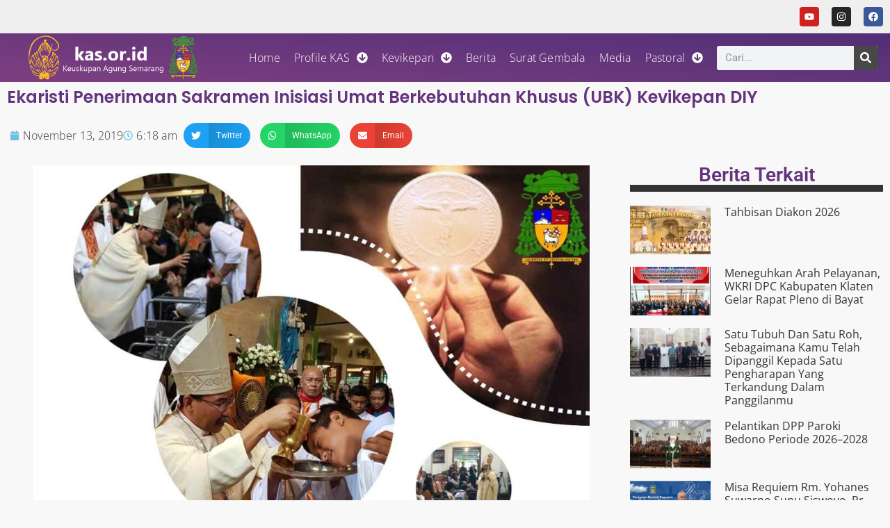

--- FILE ---
content_type: text/html; charset=UTF-8
request_url: https://kas.or.id/ekaristi-penerimaan-sakramen-inisiasi-umat-berkebutuhan-khusus-ubk-kevikepan-diy/
body_size: 22200
content:
<!doctype html>
<html lang="en-US">
<head>
	<meta charset="UTF-8">
	<meta name="viewport" content="width=device-width, initial-scale=1">
	<link rel="profile" href="https://gmpg.org/xfn/11">
	<meta name='robots' content='index, follow, max-image-preview:large, max-snippet:-1, max-video-preview:-1' />

	<!-- This site is optimized with the Yoast SEO plugin v26.8 - https://yoast.com/product/yoast-seo-wordpress/ -->
	<title>Ekaristi Penerimaan Sakramen Inisiasi Umat Berkebutuhan Khusus (UBK) Kevikepan DIY - Keuskupan Agung Semarang</title>
	<link rel="canonical" href="https://kas.or.id/ekaristi-penerimaan-sakramen-inisiasi-umat-berkebutuhan-khusus-ubk-kevikepan-diy/" />
	<meta property="og:locale" content="en_US" />
	<meta property="og:type" content="article" />
	<meta property="og:title" content="Ekaristi Penerimaan Sakramen Inisiasi Umat Berkebutuhan Khusus (UBK) Kevikepan DIY - Keuskupan Agung Semarang" />
	<meta property="og:description" content="&#8220;Merupakan panggilan luhur untuk menggapai keselamatan, kesucian dalam keluarga. Sebagai rahmat dari Tuhan, anak berkebutuhan khusus juga berhak mendapatkan bimbingan iman,&#8221; tutur Uskup Keuskupan Agung Semarang Mgr. Robertus Rubiyatmoko saat memimpin Perayaan Ekaristi dan Penerimaan Sakramen Inisiasi bagi umat berkebutuhan khusus. Ajakan tersebut yang kemudian ditanggapi dengan antusias agar kembali melaksanakan Perayaan Ekaristi dan Penerimaan [&hellip;]" />
	<meta property="og:url" content="https://kas.or.id/ekaristi-penerimaan-sakramen-inisiasi-umat-berkebutuhan-khusus-ubk-kevikepan-diy/" />
	<meta property="og:site_name" content="Keuskupan Agung Semarang" />
	<meta property="article:publisher" content="https://www.facebook.com/komsoskevikepansemarang" />
	<meta property="article:published_time" content="2019-11-13T06:18:33+00:00" />
	<meta property="article:modified_time" content="2023-05-09T03:44:34+00:00" />
	<meta property="og:image" content="https://kas.or.id/wp-content/uploads/2019/11/ubk.jpg" />
	<meta property="og:image:width" content="1280" />
	<meta property="og:image:height" content="914" />
	<meta property="og:image:type" content="image/jpeg" />
	<meta name="author" content="web.jogjatimur" />
	<meta name="twitter:card" content="summary_large_image" />
	<meta name="twitter:label1" content="Written by" />
	<meta name="twitter:data1" content="web.jogjatimur" />
	<meta name="twitter:label2" content="Est. reading time" />
	<meta name="twitter:data2" content="2 minutes" />
	<script type="application/ld+json" class="yoast-schema-graph">{"@context":"https://schema.org","@graph":[{"@type":"Article","@id":"https://kas.or.id/ekaristi-penerimaan-sakramen-inisiasi-umat-berkebutuhan-khusus-ubk-kevikepan-diy/#article","isPartOf":{"@id":"https://kas.or.id/ekaristi-penerimaan-sakramen-inisiasi-umat-berkebutuhan-khusus-ubk-kevikepan-diy/"},"author":{"name":"web.jogjatimur","@id":"https://kas.or.id/#/schema/person/5e243c3d7f5267b7b2d99b4cbf4315bf"},"headline":"Ekaristi Penerimaan Sakramen Inisiasi Umat Berkebutuhan Khusus (UBK) Kevikepan DIY","datePublished":"2019-11-13T06:18:33+00:00","dateModified":"2023-05-09T03:44:34+00:00","mainEntityOfPage":{"@id":"https://kas.or.id/ekaristi-penerimaan-sakramen-inisiasi-umat-berkebutuhan-khusus-ubk-kevikepan-diy/"},"wordCount":487,"commentCount":0,"publisher":{"@id":"https://kas.or.id/#organization"},"image":{"@id":"https://kas.or.id/ekaristi-penerimaan-sakramen-inisiasi-umat-berkebutuhan-khusus-ubk-kevikepan-diy/#primaryimage"},"thumbnailUrl":"https://kas.or.id/wp-content/uploads/2019/11/ubk.jpg","keywords":["Warta Kevikepan"],"articleSection":["Berita"],"inLanguage":"en-US","potentialAction":[{"@type":"CommentAction","name":"Comment","target":["https://kas.or.id/ekaristi-penerimaan-sakramen-inisiasi-umat-berkebutuhan-khusus-ubk-kevikepan-diy/#respond"]}]},{"@type":"WebPage","@id":"https://kas.or.id/ekaristi-penerimaan-sakramen-inisiasi-umat-berkebutuhan-khusus-ubk-kevikepan-diy/","url":"https://kas.or.id/ekaristi-penerimaan-sakramen-inisiasi-umat-berkebutuhan-khusus-ubk-kevikepan-diy/","name":"Ekaristi Penerimaan Sakramen Inisiasi Umat Berkebutuhan Khusus (UBK) Kevikepan DIY - Keuskupan Agung Semarang","isPartOf":{"@id":"https://kas.or.id/#website"},"primaryImageOfPage":{"@id":"https://kas.or.id/ekaristi-penerimaan-sakramen-inisiasi-umat-berkebutuhan-khusus-ubk-kevikepan-diy/#primaryimage"},"image":{"@id":"https://kas.or.id/ekaristi-penerimaan-sakramen-inisiasi-umat-berkebutuhan-khusus-ubk-kevikepan-diy/#primaryimage"},"thumbnailUrl":"https://kas.or.id/wp-content/uploads/2019/11/ubk.jpg","datePublished":"2019-11-13T06:18:33+00:00","dateModified":"2023-05-09T03:44:34+00:00","inLanguage":"en-US","potentialAction":[{"@type":"ReadAction","target":["https://kas.or.id/ekaristi-penerimaan-sakramen-inisiasi-umat-berkebutuhan-khusus-ubk-kevikepan-diy/"]}]},{"@type":"ImageObject","inLanguage":"en-US","@id":"https://kas.or.id/ekaristi-penerimaan-sakramen-inisiasi-umat-berkebutuhan-khusus-ubk-kevikepan-diy/#primaryimage","url":"https://kas.or.id/wp-content/uploads/2019/11/ubk.jpg","contentUrl":"https://kas.or.id/wp-content/uploads/2019/11/ubk.jpg","width":1280,"height":914},{"@type":"WebSite","@id":"https://kas.or.id/#website","url":"https://kas.or.id/","name":"Keuskupan Agung Semarang","description":"Keuskupan Agung Semarang","publisher":{"@id":"https://kas.or.id/#organization"},"potentialAction":[{"@type":"SearchAction","target":{"@type":"EntryPoint","urlTemplate":"https://kas.or.id/?s={search_term_string}"},"query-input":{"@type":"PropertyValueSpecification","valueRequired":true,"valueName":"search_term_string"}}],"inLanguage":"en-US"},{"@type":"Organization","@id":"https://kas.or.id/#organization","name":"Keuskupan Agung Semarang","url":"https://kas.or.id/","logo":{"@type":"ImageObject","inLanguage":"en-US","@id":"https://kas.or.id/#/schema/logo/image/","url":"https://kas.or.id/wp-content/uploads/2020/08/logo-kas.jpg","contentUrl":"https://kas.or.id/wp-content/uploads/2020/08/logo-kas.jpg","width":262,"height":310,"caption":"Keuskupan Agung Semarang"},"image":{"@id":"https://kas.or.id/#/schema/logo/image/"},"sameAs":["https://www.facebook.com/komsoskevikepansemarang","https://www.youtube.com/@KomsosKevikepanSemarang","https://www.instagram.com/komsos_kevikepan_semarang"]},{"@type":"Person","@id":"https://kas.or.id/#/schema/person/5e243c3d7f5267b7b2d99b4cbf4315bf","name":"web.jogjatimur","image":{"@type":"ImageObject","inLanguage":"en-US","@id":"https://kas.or.id/#/schema/person/image/","url":"https://secure.gravatar.com/avatar/38e49653ed4f2a5942b206417303fd3b24ca06d50ba526320e1b2227ea40698b?s=96&d=mm&r=g","contentUrl":"https://secure.gravatar.com/avatar/38e49653ed4f2a5942b206417303fd3b24ca06d50ba526320e1b2227ea40698b?s=96&d=mm&r=g","caption":"web.jogjatimur"},"url":"https://kas.or.id/author/web-jogjatimur/"}]}</script>
	<!-- / Yoast SEO plugin. -->


<link rel='dns-prefetch' href='//www.googletagmanager.com' />
<link rel="alternate" type="application/rss+xml" title="Keuskupan Agung Semarang &raquo; Feed" href="https://kas.or.id/feed/" />
<link rel="alternate" type="application/rss+xml" title="Keuskupan Agung Semarang &raquo; Comments Feed" href="https://kas.or.id/comments/feed/" />
<link rel="alternate" type="application/rss+xml" title="Keuskupan Agung Semarang &raquo; Ekaristi Penerimaan Sakramen Inisiasi Umat Berkebutuhan Khusus (UBK) Kevikepan DIY Comments Feed" href="https://kas.or.id/ekaristi-penerimaan-sakramen-inisiasi-umat-berkebutuhan-khusus-ubk-kevikepan-diy/feed/" />
<link rel="alternate" title="oEmbed (JSON)" type="application/json+oembed" href="https://kas.or.id/wp-json/oembed/1.0/embed?url=https%3A%2F%2Fkas.or.id%2Fekaristi-penerimaan-sakramen-inisiasi-umat-berkebutuhan-khusus-ubk-kevikepan-diy%2F" />
<link rel="alternate" title="oEmbed (XML)" type="text/xml+oembed" href="https://kas.or.id/wp-json/oembed/1.0/embed?url=https%3A%2F%2Fkas.or.id%2Fekaristi-penerimaan-sakramen-inisiasi-umat-berkebutuhan-khusus-ubk-kevikepan-diy%2F&#038;format=xml" />
<style id='wp-img-auto-sizes-contain-inline-css'>
img:is([sizes=auto i],[sizes^="auto," i]){contain-intrinsic-size:3000px 1500px}
/*# sourceURL=wp-img-auto-sizes-contain-inline-css */
</style>
<style id='wp-emoji-styles-inline-css'>

	img.wp-smiley, img.emoji {
		display: inline !important;
		border: none !important;
		box-shadow: none !important;
		height: 1em !important;
		width: 1em !important;
		margin: 0 0.07em !important;
		vertical-align: -0.1em !important;
		background: none !important;
		padding: 0 !important;
	}
/*# sourceURL=wp-emoji-styles-inline-css */
</style>
<link rel='stylesheet' id='wp-block-library-css' href='https://kas.or.id/wp-includes/css/dist/block-library/style.min.css?ver=6.9' media='all' />
<style id='pdfemb-pdf-embedder-viewer-style-inline-css'>
.wp-block-pdfemb-pdf-embedder-viewer{max-width:none}

/*# sourceURL=https://kas.or.id/wp-content/plugins/pdf-embedder/block/build/style-index.css */
</style>
<style id='global-styles-inline-css'>
:root{--wp--preset--aspect-ratio--square: 1;--wp--preset--aspect-ratio--4-3: 4/3;--wp--preset--aspect-ratio--3-4: 3/4;--wp--preset--aspect-ratio--3-2: 3/2;--wp--preset--aspect-ratio--2-3: 2/3;--wp--preset--aspect-ratio--16-9: 16/9;--wp--preset--aspect-ratio--9-16: 9/16;--wp--preset--color--black: #000000;--wp--preset--color--cyan-bluish-gray: #abb8c3;--wp--preset--color--white: #ffffff;--wp--preset--color--pale-pink: #f78da7;--wp--preset--color--vivid-red: #cf2e2e;--wp--preset--color--luminous-vivid-orange: #ff6900;--wp--preset--color--luminous-vivid-amber: #fcb900;--wp--preset--color--light-green-cyan: #7bdcb5;--wp--preset--color--vivid-green-cyan: #00d084;--wp--preset--color--pale-cyan-blue: #8ed1fc;--wp--preset--color--vivid-cyan-blue: #0693e3;--wp--preset--color--vivid-purple: #9b51e0;--wp--preset--gradient--vivid-cyan-blue-to-vivid-purple: linear-gradient(135deg,rgb(6,147,227) 0%,rgb(155,81,224) 100%);--wp--preset--gradient--light-green-cyan-to-vivid-green-cyan: linear-gradient(135deg,rgb(122,220,180) 0%,rgb(0,208,130) 100%);--wp--preset--gradient--luminous-vivid-amber-to-luminous-vivid-orange: linear-gradient(135deg,rgb(252,185,0) 0%,rgb(255,105,0) 100%);--wp--preset--gradient--luminous-vivid-orange-to-vivid-red: linear-gradient(135deg,rgb(255,105,0) 0%,rgb(207,46,46) 100%);--wp--preset--gradient--very-light-gray-to-cyan-bluish-gray: linear-gradient(135deg,rgb(238,238,238) 0%,rgb(169,184,195) 100%);--wp--preset--gradient--cool-to-warm-spectrum: linear-gradient(135deg,rgb(74,234,220) 0%,rgb(151,120,209) 20%,rgb(207,42,186) 40%,rgb(238,44,130) 60%,rgb(251,105,98) 80%,rgb(254,248,76) 100%);--wp--preset--gradient--blush-light-purple: linear-gradient(135deg,rgb(255,206,236) 0%,rgb(152,150,240) 100%);--wp--preset--gradient--blush-bordeaux: linear-gradient(135deg,rgb(254,205,165) 0%,rgb(254,45,45) 50%,rgb(107,0,62) 100%);--wp--preset--gradient--luminous-dusk: linear-gradient(135deg,rgb(255,203,112) 0%,rgb(199,81,192) 50%,rgb(65,88,208) 100%);--wp--preset--gradient--pale-ocean: linear-gradient(135deg,rgb(255,245,203) 0%,rgb(182,227,212) 50%,rgb(51,167,181) 100%);--wp--preset--gradient--electric-grass: linear-gradient(135deg,rgb(202,248,128) 0%,rgb(113,206,126) 100%);--wp--preset--gradient--midnight: linear-gradient(135deg,rgb(2,3,129) 0%,rgb(40,116,252) 100%);--wp--preset--font-size--small: 13px;--wp--preset--font-size--medium: 20px;--wp--preset--font-size--large: 36px;--wp--preset--font-size--x-large: 42px;--wp--preset--spacing--20: 0.44rem;--wp--preset--spacing--30: 0.67rem;--wp--preset--spacing--40: 1rem;--wp--preset--spacing--50: 1.5rem;--wp--preset--spacing--60: 2.25rem;--wp--preset--spacing--70: 3.38rem;--wp--preset--spacing--80: 5.06rem;--wp--preset--shadow--natural: 6px 6px 9px rgba(0, 0, 0, 0.2);--wp--preset--shadow--deep: 12px 12px 50px rgba(0, 0, 0, 0.4);--wp--preset--shadow--sharp: 6px 6px 0px rgba(0, 0, 0, 0.2);--wp--preset--shadow--outlined: 6px 6px 0px -3px rgb(255, 255, 255), 6px 6px rgb(0, 0, 0);--wp--preset--shadow--crisp: 6px 6px 0px rgb(0, 0, 0);}:root { --wp--style--global--content-size: 800px;--wp--style--global--wide-size: 1200px; }:where(body) { margin: 0; }.wp-site-blocks > .alignleft { float: left; margin-right: 2em; }.wp-site-blocks > .alignright { float: right; margin-left: 2em; }.wp-site-blocks > .aligncenter { justify-content: center; margin-left: auto; margin-right: auto; }:where(.wp-site-blocks) > * { margin-block-start: 24px; margin-block-end: 0; }:where(.wp-site-blocks) > :first-child { margin-block-start: 0; }:where(.wp-site-blocks) > :last-child { margin-block-end: 0; }:root { --wp--style--block-gap: 24px; }:root :where(.is-layout-flow) > :first-child{margin-block-start: 0;}:root :where(.is-layout-flow) > :last-child{margin-block-end: 0;}:root :where(.is-layout-flow) > *{margin-block-start: 24px;margin-block-end: 0;}:root :where(.is-layout-constrained) > :first-child{margin-block-start: 0;}:root :where(.is-layout-constrained) > :last-child{margin-block-end: 0;}:root :where(.is-layout-constrained) > *{margin-block-start: 24px;margin-block-end: 0;}:root :where(.is-layout-flex){gap: 24px;}:root :where(.is-layout-grid){gap: 24px;}.is-layout-flow > .alignleft{float: left;margin-inline-start: 0;margin-inline-end: 2em;}.is-layout-flow > .alignright{float: right;margin-inline-start: 2em;margin-inline-end: 0;}.is-layout-flow > .aligncenter{margin-left: auto !important;margin-right: auto !important;}.is-layout-constrained > .alignleft{float: left;margin-inline-start: 0;margin-inline-end: 2em;}.is-layout-constrained > .alignright{float: right;margin-inline-start: 2em;margin-inline-end: 0;}.is-layout-constrained > .aligncenter{margin-left: auto !important;margin-right: auto !important;}.is-layout-constrained > :where(:not(.alignleft):not(.alignright):not(.alignfull)){max-width: var(--wp--style--global--content-size);margin-left: auto !important;margin-right: auto !important;}.is-layout-constrained > .alignwide{max-width: var(--wp--style--global--wide-size);}body .is-layout-flex{display: flex;}.is-layout-flex{flex-wrap: wrap;align-items: center;}.is-layout-flex > :is(*, div){margin: 0;}body .is-layout-grid{display: grid;}.is-layout-grid > :is(*, div){margin: 0;}body{padding-top: 0px;padding-right: 0px;padding-bottom: 0px;padding-left: 0px;}a:where(:not(.wp-element-button)){text-decoration: underline;}:root :where(.wp-element-button, .wp-block-button__link){background-color: #32373c;border-width: 0;color: #fff;font-family: inherit;font-size: inherit;font-style: inherit;font-weight: inherit;letter-spacing: inherit;line-height: inherit;padding-top: calc(0.667em + 2px);padding-right: calc(1.333em + 2px);padding-bottom: calc(0.667em + 2px);padding-left: calc(1.333em + 2px);text-decoration: none;text-transform: inherit;}.has-black-color{color: var(--wp--preset--color--black) !important;}.has-cyan-bluish-gray-color{color: var(--wp--preset--color--cyan-bluish-gray) !important;}.has-white-color{color: var(--wp--preset--color--white) !important;}.has-pale-pink-color{color: var(--wp--preset--color--pale-pink) !important;}.has-vivid-red-color{color: var(--wp--preset--color--vivid-red) !important;}.has-luminous-vivid-orange-color{color: var(--wp--preset--color--luminous-vivid-orange) !important;}.has-luminous-vivid-amber-color{color: var(--wp--preset--color--luminous-vivid-amber) !important;}.has-light-green-cyan-color{color: var(--wp--preset--color--light-green-cyan) !important;}.has-vivid-green-cyan-color{color: var(--wp--preset--color--vivid-green-cyan) !important;}.has-pale-cyan-blue-color{color: var(--wp--preset--color--pale-cyan-blue) !important;}.has-vivid-cyan-blue-color{color: var(--wp--preset--color--vivid-cyan-blue) !important;}.has-vivid-purple-color{color: var(--wp--preset--color--vivid-purple) !important;}.has-black-background-color{background-color: var(--wp--preset--color--black) !important;}.has-cyan-bluish-gray-background-color{background-color: var(--wp--preset--color--cyan-bluish-gray) !important;}.has-white-background-color{background-color: var(--wp--preset--color--white) !important;}.has-pale-pink-background-color{background-color: var(--wp--preset--color--pale-pink) !important;}.has-vivid-red-background-color{background-color: var(--wp--preset--color--vivid-red) !important;}.has-luminous-vivid-orange-background-color{background-color: var(--wp--preset--color--luminous-vivid-orange) !important;}.has-luminous-vivid-amber-background-color{background-color: var(--wp--preset--color--luminous-vivid-amber) !important;}.has-light-green-cyan-background-color{background-color: var(--wp--preset--color--light-green-cyan) !important;}.has-vivid-green-cyan-background-color{background-color: var(--wp--preset--color--vivid-green-cyan) !important;}.has-pale-cyan-blue-background-color{background-color: var(--wp--preset--color--pale-cyan-blue) !important;}.has-vivid-cyan-blue-background-color{background-color: var(--wp--preset--color--vivid-cyan-blue) !important;}.has-vivid-purple-background-color{background-color: var(--wp--preset--color--vivid-purple) !important;}.has-black-border-color{border-color: var(--wp--preset--color--black) !important;}.has-cyan-bluish-gray-border-color{border-color: var(--wp--preset--color--cyan-bluish-gray) !important;}.has-white-border-color{border-color: var(--wp--preset--color--white) !important;}.has-pale-pink-border-color{border-color: var(--wp--preset--color--pale-pink) !important;}.has-vivid-red-border-color{border-color: var(--wp--preset--color--vivid-red) !important;}.has-luminous-vivid-orange-border-color{border-color: var(--wp--preset--color--luminous-vivid-orange) !important;}.has-luminous-vivid-amber-border-color{border-color: var(--wp--preset--color--luminous-vivid-amber) !important;}.has-light-green-cyan-border-color{border-color: var(--wp--preset--color--light-green-cyan) !important;}.has-vivid-green-cyan-border-color{border-color: var(--wp--preset--color--vivid-green-cyan) !important;}.has-pale-cyan-blue-border-color{border-color: var(--wp--preset--color--pale-cyan-blue) !important;}.has-vivid-cyan-blue-border-color{border-color: var(--wp--preset--color--vivid-cyan-blue) !important;}.has-vivid-purple-border-color{border-color: var(--wp--preset--color--vivid-purple) !important;}.has-vivid-cyan-blue-to-vivid-purple-gradient-background{background: var(--wp--preset--gradient--vivid-cyan-blue-to-vivid-purple) !important;}.has-light-green-cyan-to-vivid-green-cyan-gradient-background{background: var(--wp--preset--gradient--light-green-cyan-to-vivid-green-cyan) !important;}.has-luminous-vivid-amber-to-luminous-vivid-orange-gradient-background{background: var(--wp--preset--gradient--luminous-vivid-amber-to-luminous-vivid-orange) !important;}.has-luminous-vivid-orange-to-vivid-red-gradient-background{background: var(--wp--preset--gradient--luminous-vivid-orange-to-vivid-red) !important;}.has-very-light-gray-to-cyan-bluish-gray-gradient-background{background: var(--wp--preset--gradient--very-light-gray-to-cyan-bluish-gray) !important;}.has-cool-to-warm-spectrum-gradient-background{background: var(--wp--preset--gradient--cool-to-warm-spectrum) !important;}.has-blush-light-purple-gradient-background{background: var(--wp--preset--gradient--blush-light-purple) !important;}.has-blush-bordeaux-gradient-background{background: var(--wp--preset--gradient--blush-bordeaux) !important;}.has-luminous-dusk-gradient-background{background: var(--wp--preset--gradient--luminous-dusk) !important;}.has-pale-ocean-gradient-background{background: var(--wp--preset--gradient--pale-ocean) !important;}.has-electric-grass-gradient-background{background: var(--wp--preset--gradient--electric-grass) !important;}.has-midnight-gradient-background{background: var(--wp--preset--gradient--midnight) !important;}.has-small-font-size{font-size: var(--wp--preset--font-size--small) !important;}.has-medium-font-size{font-size: var(--wp--preset--font-size--medium) !important;}.has-large-font-size{font-size: var(--wp--preset--font-size--large) !important;}.has-x-large-font-size{font-size: var(--wp--preset--font-size--x-large) !important;}
:root :where(.wp-block-pullquote){font-size: 1.5em;line-height: 1.6;}
/*# sourceURL=global-styles-inline-css */
</style>
<link rel='stylesheet' id='contact-form-7-css' href='https://kas.or.id/wp-content/plugins/contact-form-7/includes/css/styles.css?ver=6.1.4' media='all' />
<link rel='stylesheet' id='mc4wp-form-themes-css' href='https://kas.or.id/wp-content/plugins/mailchimp-for-wp/assets/css/form-themes.css?ver=4.11.1' media='all' />
<link rel='stylesheet' id='hello-elementor-css' href='https://kas.or.id/wp-content/themes/hello-elementor/assets/css/reset.css?ver=3.4.6' media='all' />
<link rel='stylesheet' id='hello-elementor-child-css' href='https://kas.or.id/wp-content/themes/hello-elementor-child/style.css?ver=1.0.0' media='all' />
<link rel='stylesheet' id='hello-elementor-theme-style-css' href='https://kas.or.id/wp-content/themes/hello-elementor/assets/css/theme.css?ver=3.4.6' media='all' />
<link rel='stylesheet' id='hello-elementor-header-footer-css' href='https://kas.or.id/wp-content/themes/hello-elementor/assets/css/header-footer.css?ver=3.4.6' media='all' />
<link rel='stylesheet' id='elementor-frontend-css' href='https://kas.or.id/wp-content/plugins/elementor/assets/css/frontend.min.css?ver=3.34.2' media='all' />
<link rel='stylesheet' id='elementor-post-10-css' href='https://kas.or.id/wp-content/uploads/elementor/css/post-10.css?ver=1769032238' media='all' />
<link rel='stylesheet' id='e-animation-pulse-css' href='https://kas.or.id/wp-content/plugins/elementor/assets/lib/animations/styles/e-animation-pulse.min.css?ver=3.34.2' media='all' />
<link rel='stylesheet' id='widget-social-icons-css' href='https://kas.or.id/wp-content/plugins/elementor/assets/css/widget-social-icons.min.css?ver=3.34.2' media='all' />
<link rel='stylesheet' id='e-apple-webkit-css' href='https://kas.or.id/wp-content/plugins/elementor/assets/css/conditionals/apple-webkit.min.css?ver=3.34.2' media='all' />
<link rel='stylesheet' id='widget-image-css' href='https://kas.or.id/wp-content/plugins/elementor/assets/css/widget-image.min.css?ver=3.34.2' media='all' />
<link rel='stylesheet' id='widget-nav-menu-css' href='https://kas.or.id/wp-content/plugins/elementor-pro/assets/css/widget-nav-menu.min.css?ver=3.34.1' media='all' />
<link rel='stylesheet' id='widget-search-form-css' href='https://kas.or.id/wp-content/plugins/elementor-pro/assets/css/widget-search-form.min.css?ver=3.34.1' media='all' />
<link rel='stylesheet' id='e-sticky-css' href='https://kas.or.id/wp-content/plugins/elementor-pro/assets/css/modules/sticky.min.css?ver=3.34.1' media='all' />
<link rel='stylesheet' id='e-motion-fx-css' href='https://kas.or.id/wp-content/plugins/elementor-pro/assets/css/modules/motion-fx.min.css?ver=3.34.1' media='all' />
<link rel='stylesheet' id='widget-icon-list-css' href='https://kas.or.id/wp-content/plugins/elementor/assets/css/widget-icon-list.min.css?ver=3.34.2' media='all' />
<link rel='stylesheet' id='widget-divider-css' href='https://kas.or.id/wp-content/plugins/elementor/assets/css/widget-divider.min.css?ver=3.34.2' media='all' />
<link rel='stylesheet' id='widget-heading-css' href='https://kas.or.id/wp-content/plugins/elementor/assets/css/widget-heading.min.css?ver=3.34.2' media='all' />
<link rel='stylesheet' id='widget-post-info-css' href='https://kas.or.id/wp-content/plugins/elementor-pro/assets/css/widget-post-info.min.css?ver=3.34.1' media='all' />
<link rel='stylesheet' id='widget-share-buttons-css' href='https://kas.or.id/wp-content/plugins/elementor-pro/assets/css/widget-share-buttons.min.css?ver=3.34.1' media='all' />
<link rel='stylesheet' id='widget-posts-css' href='https://kas.or.id/wp-content/plugins/elementor-pro/assets/css/widget-posts.min.css?ver=3.34.1' media='all' />
<link rel='stylesheet' id='elementor-post-28-css' href='https://kas.or.id/wp-content/uploads/elementor/css/post-28.css?ver=1769032238' media='all' />
<link rel='stylesheet' id='elementor-post-66-css' href='https://kas.or.id/wp-content/uploads/elementor/css/post-66.css?ver=1769032238' media='all' />
<link rel='stylesheet' id='elementor-post-23-css' href='https://kas.or.id/wp-content/uploads/elementor/css/post-23.css?ver=1769032302' media='all' />
<link rel='stylesheet' id='taxopress-frontend-css-css' href='https://kas.or.id/wp-content/plugins/simple-tags/assets/frontend/css/frontend.css?ver=3.43.0' media='all' />
<link rel='stylesheet' id='elementor-gf-local-roboto-css' href='https://kas.or.id/wp-content/uploads/elementor/google-fonts/css/roboto.css?ver=1742248208' media='all' />
<link rel='stylesheet' id='elementor-gf-local-robotoslab-css' href='https://kas.or.id/wp-content/uploads/elementor/google-fonts/css/robotoslab.css?ver=1742248281' media='all' />
<link rel='stylesheet' id='elementor-gf-local-opensans-css' href='https://kas.or.id/wp-content/uploads/elementor/google-fonts/css/opensans.css?ver=1742248228' media='all' />
<link rel='stylesheet' id='elementor-gf-local-poppins-css' href='https://kas.or.id/wp-content/uploads/elementor/google-fonts/css/poppins.css?ver=1742248233' media='all' />
<link rel='stylesheet' id='elementor-gf-local-ooohbaby-css' href='https://kas.or.id/wp-content/uploads/elementor/google-fonts/css/ooohbaby.css?ver=1745199748' media='all' />
<script src="https://kas.or.id/wp-includes/js/jquery/jquery.min.js?ver=3.7.1" id="jquery-core-js"></script>
<script src="https://kas.or.id/wp-includes/js/jquery/jquery-migrate.min.js?ver=3.4.1" id="jquery-migrate-js"></script>
<script src="https://kas.or.id/wp-content/plugins/simple-tags/assets/frontend/js/frontend.js?ver=3.43.0" id="taxopress-frontend-js-js"></script>

<!-- Google tag (gtag.js) snippet added by Site Kit -->
<!-- Google Analytics snippet added by Site Kit -->
<script src="https://www.googletagmanager.com/gtag/js?id=G-14F58WHE1K" id="google_gtagjs-js" async></script>
<script id="google_gtagjs-js-after">
window.dataLayer = window.dataLayer || [];function gtag(){dataLayer.push(arguments);}
gtag("set","linker",{"domains":["kas.or.id"]});
gtag("js", new Date());
gtag("set", "developer_id.dZTNiMT", true);
gtag("config", "G-14F58WHE1K", {"googlesitekit_post_date":"20191113"});
//# sourceURL=google_gtagjs-js-after
</script>
<link rel="https://api.w.org/" href="https://kas.or.id/wp-json/" /><link rel="alternate" title="JSON" type="application/json" href="https://kas.or.id/wp-json/wp/v2/posts/1456" /><link rel="EditURI" type="application/rsd+xml" title="RSD" href="https://kas.or.id/xmlrpc.php?rsd" />
<meta name="generator" content="WordPress 6.9" />
<link rel='shortlink' href='https://kas.or.id/?p=1456' />
<meta name="generator" content="Site Kit by Google 1.170.0" /><meta name="generator" content="Elementor 3.34.2; features: e_font_icon_svg, additional_custom_breakpoints; settings: css_print_method-external, google_font-enabled, font_display-swap">
<link rel="icon" href="https://kas.or.id/wp-content/uploads/2023/03/cropped-KAS-209x300-1-32x32.png" sizes="32x32" />
<link rel="icon" href="https://kas.or.id/wp-content/uploads/2023/03/cropped-KAS-209x300-1-192x192.png" sizes="192x192" />
<link rel="apple-touch-icon" href="https://kas.or.id/wp-content/uploads/2023/03/cropped-KAS-209x300-1-180x180.png" />
<meta name="msapplication-TileImage" content="https://kas.or.id/wp-content/uploads/2023/03/cropped-KAS-209x300-1-270x270.png" />
</head>
<body class="wp-singular post-template-default single single-post postid-1456 single-format-standard wp-custom-logo wp-embed-responsive wp-theme-hello-elementor wp-child-theme-hello-elementor-child hello-elementor-default elementor-default elementor-kit-10 elementor-page-23">


<a class="skip-link screen-reader-text" href="#content">Skip to content</a>

		<header data-elementor-type="header" data-elementor-id="28" class="elementor elementor-28 elementor-location-header" data-elementor-post-type="elementor_library">
					<section class="elementor-section elementor-top-section elementor-element elementor-element-72bbc95a elementor-section-full_width elementor-section-height-default elementor-section-height-default" data-id="72bbc95a" data-element_type="section" data-settings="{&quot;background_background&quot;:&quot;classic&quot;}">
						<div class="elementor-container elementor-column-gap-no">
					<div class="elementor-column elementor-col-100 elementor-top-column elementor-element elementor-element-20c2fccd" data-id="20c2fccd" data-element_type="column">
			<div class="elementor-widget-wrap elementor-element-populated">
						<div class="elementor-element elementor-element-3977420b e-grid-align-right elementor-hidden-tablet elementor-hidden-mobile elementor-shape-rounded elementor-grid-0 elementor-widget elementor-widget-social-icons" data-id="3977420b" data-element_type="widget" data-widget_type="social-icons.default">
							<div class="elementor-social-icons-wrapper elementor-grid" role="list">
							<span class="elementor-grid-item" role="listitem">
					<a class="elementor-icon elementor-social-icon elementor-social-icon-youtube elementor-animation-pulse elementor-repeater-item-a4626e9" href="http://www.youtube.com/@komsoskas%20166K%20subscribers%201,238%20videos%2012,160,887%20views%20Joined%20Aug%2023,%202011%20Indonesia" target="_blank">
						<span class="elementor-screen-only">Youtube</span>
						<svg aria-hidden="true" class="e-font-icon-svg e-fab-youtube" viewBox="0 0 576 512" xmlns="http://www.w3.org/2000/svg"><path d="M549.655 124.083c-6.281-23.65-24.787-42.276-48.284-48.597C458.781 64 288 64 288 64S117.22 64 74.629 75.486c-23.497 6.322-42.003 24.947-48.284 48.597-11.412 42.867-11.412 132.305-11.412 132.305s0 89.438 11.412 132.305c6.281 23.65 24.787 41.5 48.284 47.821C117.22 448 288 448 288 448s170.78 0 213.371-11.486c23.497-6.321 42.003-24.171 48.284-47.821 11.412-42.867 11.412-132.305 11.412-132.305s0-89.438-11.412-132.305zm-317.51 213.508V175.185l142.739 81.205-142.739 81.201z"></path></svg>					</a>
				</span>
							<span class="elementor-grid-item" role="listitem">
					<a class="elementor-icon elementor-social-icon elementor-social-icon-instagram elementor-animation-pulse elementor-repeater-item-17e0fe7" href="http://instagram.com/komsos_kas" target="_blank">
						<span class="elementor-screen-only">Instagram</span>
						<svg aria-hidden="true" class="e-font-icon-svg e-fab-instagram" viewBox="0 0 448 512" xmlns="http://www.w3.org/2000/svg"><path d="M224.1 141c-63.6 0-114.9 51.3-114.9 114.9s51.3 114.9 114.9 114.9S339 319.5 339 255.9 287.7 141 224.1 141zm0 189.6c-41.1 0-74.7-33.5-74.7-74.7s33.5-74.7 74.7-74.7 74.7 33.5 74.7 74.7-33.6 74.7-74.7 74.7zm146.4-194.3c0 14.9-12 26.8-26.8 26.8-14.9 0-26.8-12-26.8-26.8s12-26.8 26.8-26.8 26.8 12 26.8 26.8zm76.1 27.2c-1.7-35.9-9.9-67.7-36.2-93.9-26.2-26.2-58-34.4-93.9-36.2-37-2.1-147.9-2.1-184.9 0-35.8 1.7-67.6 9.9-93.9 36.1s-34.4 58-36.2 93.9c-2.1 37-2.1 147.9 0 184.9 1.7 35.9 9.9 67.7 36.2 93.9s58 34.4 93.9 36.2c37 2.1 147.9 2.1 184.9 0 35.9-1.7 67.7-9.9 93.9-36.2 26.2-26.2 34.4-58 36.2-93.9 2.1-37 2.1-147.8 0-184.8zM398.8 388c-7.8 19.6-22.9 34.7-42.6 42.6-29.5 11.7-99.5 9-132.1 9s-102.7 2.6-132.1-9c-19.6-7.8-34.7-22.9-42.6-42.6-11.7-29.5-9-99.5-9-132.1s-2.6-102.7 9-132.1c7.8-19.6 22.9-34.7 42.6-42.6 29.5-11.7 99.5-9 132.1-9s102.7-2.6 132.1 9c19.6 7.8 34.7 22.9 42.6 42.6 11.7 29.5 9 99.5 9 132.1s2.7 102.7-9 132.1z"></path></svg>					</a>
				</span>
							<span class="elementor-grid-item" role="listitem">
					<a class="elementor-icon elementor-social-icon elementor-social-icon-facebook elementor-animation-pulse elementor-repeater-item-d518243" href="https://www.facebook.com/profile.php?id=100014098424286" target="_blank">
						<span class="elementor-screen-only">Facebook</span>
						<svg aria-hidden="true" class="e-font-icon-svg e-fab-facebook" viewBox="0 0 512 512" xmlns="http://www.w3.org/2000/svg"><path d="M504 256C504 119 393 8 256 8S8 119 8 256c0 123.78 90.69 226.38 209.25 245V327.69h-63V256h63v-54.64c0-62.15 37-96.48 93.67-96.48 27.14 0 55.52 4.84 55.52 4.84v61h-31.28c-30.8 0-40.41 19.12-40.41 38.73V256h68.78l-11 71.69h-57.78V501C413.31 482.38 504 379.78 504 256z"></path></svg>					</a>
				</span>
					</div>
						</div>
					</div>
		</div>
					</div>
		</section>
				<section class="elementor-section elementor-top-section elementor-element elementor-element-7af7b00d elementor-section-full_width elementor-section-height-default elementor-section-height-default" data-id="7af7b00d" data-element_type="section" data-settings="{&quot;background_background&quot;:&quot;gradient&quot;,&quot;motion_fx_opacity_direction&quot;:&quot;in-out&quot;,&quot;motion_fx_opacity_level&quot;:{&quot;unit&quot;:&quot;px&quot;,&quot;size&quot;:1,&quot;sizes&quot;:[]},&quot;sticky&quot;:&quot;top&quot;,&quot;sticky_on&quot;:[&quot;desktop&quot;,&quot;tablet&quot;],&quot;motion_fx_motion_fx_scrolling&quot;:&quot;yes&quot;,&quot;motion_fx_opacity_effect&quot;:&quot;yes&quot;,&quot;motion_fx_opacity_range&quot;:{&quot;unit&quot;:&quot;%&quot;,&quot;size&quot;:&quot;&quot;,&quot;sizes&quot;:{&quot;start&quot;:20,&quot;end&quot;:80}},&quot;motion_fx_devices&quot;:[&quot;desktop&quot;,&quot;tablet&quot;,&quot;mobile&quot;],&quot;sticky_offset&quot;:0,&quot;sticky_effects_offset&quot;:0,&quot;sticky_anchor_link_offset&quot;:0}">
						<div class="elementor-container elementor-column-gap-default">
					<div class="elementor-column elementor-col-50 elementor-top-column elementor-element elementor-element-7a00afda" data-id="7a00afda" data-element_type="column">
			<div class="elementor-widget-wrap elementor-element-populated">
						<div class="elementor-element elementor-element-7a5e4330 elementor-widget elementor-widget-theme-site-logo elementor-widget-image" data-id="7a5e4330" data-element_type="widget" data-widget_type="theme-site-logo.default">
											<a href="https://kas.or.id">
			<img width="900" height="246" src="https://kas.or.id/wp-content/uploads/2023/03/logokas-1.png" class="attachment-full size-full wp-image-42" alt="" srcset="https://kas.or.id/wp-content/uploads/2023/03/logokas-1.png 900w, https://kas.or.id/wp-content/uploads/2023/03/logokas-1-300x82.png 300w, https://kas.or.id/wp-content/uploads/2023/03/logokas-1-768x210.png 768w" sizes="(max-width: 900px) 100vw, 900px" />				</a>
											</div>
					</div>
		</div>
				<div class="elementor-column elementor-col-50 elementor-top-column elementor-element elementor-element-41ea0f7b" data-id="41ea0f7b" data-element_type="column">
			<div class="elementor-widget-wrap elementor-element-populated">
						<div class="elementor-element elementor-element-3e931f5f elementor-widget__width-auto elementor-nav-menu--stretch elementor-nav-menu__text-align-center elementor-nav-menu--dropdown-tablet elementor-nav-menu--toggle elementor-nav-menu--burger elementor-widget elementor-widget-nav-menu" data-id="3e931f5f" data-element_type="widget" data-settings="{&quot;full_width&quot;:&quot;stretch&quot;,&quot;submenu_icon&quot;:{&quot;value&quot;:&quot;&lt;svg aria-hidden=\&quot;true\&quot; class=\&quot;e-font-icon-svg e-fas-arrow-circle-down\&quot; viewBox=\&quot;0 0 512 512\&quot; xmlns=\&quot;http:\/\/www.w3.org\/2000\/svg\&quot;&gt;&lt;path d=\&quot;M504 256c0 137-111 248-248 248S8 393 8 256 119 8 256 8s248 111 248 248zm-143.6-28.9L288 302.6V120c0-13.3-10.7-24-24-24h-16c-13.3 0-24 10.7-24 24v182.6l-72.4-75.5c-9.3-9.7-24.8-9.9-34.3-.4l-10.9 11c-9.4 9.4-9.4 24.6 0 33.9L239 404.3c9.4 9.4 24.6 9.4 33.9 0l132.7-132.7c9.4-9.4 9.4-24.6 0-33.9l-10.9-11c-9.5-9.5-25-9.3-34.3.4z\&quot;&gt;&lt;\/path&gt;&lt;\/svg&gt;&quot;,&quot;library&quot;:&quot;fa-solid&quot;},&quot;layout&quot;:&quot;horizontal&quot;,&quot;toggle&quot;:&quot;burger&quot;}" data-widget_type="nav-menu.default">
								<nav aria-label="Menu" class="elementor-nav-menu--main elementor-nav-menu__container elementor-nav-menu--layout-horizontal e--pointer-underline e--animation-fade">
				<ul id="menu-1-3e931f5f" class="elementor-nav-menu"><li class="menu-item menu-item-type-custom menu-item-object-custom menu-item-home menu-item-66081"><a href="https://kas.or.id" class="elementor-item">Home</a></li>
<li class="menu-item menu-item-type-custom menu-item-object-custom menu-item-has-children menu-item-78"><a href="#" class="elementor-item elementor-item-anchor">Profile KAS</a>
<ul class="sub-menu elementor-nav-menu--dropdown">
	<li class="menu-item menu-item-type-post_type menu-item-object-page menu-item-80"><a href="https://kas.or.id/home/logo-dan-moto-uskup/" class="elementor-sub-item">Logo dan Moto Uskup</a></li>
	<li class="menu-item menu-item-type-post_type menu-item-object-page menu-item-79"><a href="https://kas.or.id/home/arah-dasar-keuskupan-agung-semarang-2026-2030/" class="elementor-sub-item">Arah Dasar KAS</a></li>
	<li class="menu-item menu-item-type-post_type menu-item-object-page menu-item-91"><a href="https://kas.or.id/home/profile-keuskupan-agung-semarang/" class="elementor-sub-item">Profile</a></li>
	<li class="menu-item menu-item-type-post_type menu-item-object-page menu-item-94"><a href="https://kas.or.id/home/sejarah-keuskupan-agung-semarang/" class="elementor-sub-item">Sejarah</a></li>
	<li class="menu-item menu-item-type-post_type menu-item-object-page menu-item-113"><a href="https://kas.or.id/home/uskup-agung-semarang-dari-masa-ke-masa/" class="elementor-sub-item">Uskup KAS dari Masa ke Masa</a></li>
	<li class="menu-item menu-item-type-post_type menu-item-object-page menu-item-310"><a href="https://kas.or.id/home/kuria-keuskupan-agung-semarang/" class="elementor-sub-item">Kuria KAS</a></li>
</ul>
</li>
<li class="menu-item menu-item-type-custom menu-item-object-custom menu-item-has-children menu-item-66091"><a href="#" class="elementor-item elementor-item-anchor">Kevikepan</a>
<ul class="sub-menu elementor-nav-menu--dropdown">
	<li class="menu-item menu-item-type-post_type menu-item-object-page menu-item-68762"><a href="https://kas.or.id/kevikepan-semarang/" class="elementor-sub-item">Semarang</a></li>
	<li class="menu-item menu-item-type-post_type menu-item-object-page menu-item-69337"><a href="https://kas.or.id/kevikepan-yogyakarta-timur/" class="elementor-sub-item">Yogyakarta Timur</a></li>
	<li class="menu-item menu-item-type-post_type menu-item-object-page menu-item-71436"><a href="https://kas.or.id/home-kevikepan-yogyakarta-barat/" class="elementor-sub-item">Yogyakarta Barat</a></li>
	<li class="menu-item menu-item-type-post_type menu-item-object-page menu-item-68281"><a href="https://kas.or.id/kevikepan-kedu/" class="elementor-sub-item">Kedu</a></li>
	<li class="menu-item menu-item-type-post_type menu-item-object-page menu-item-69409"><a href="https://kas.or.id/kevikepan-surakarta/" class="elementor-sub-item">Kevikepan Surakarta</a></li>
	<li class="menu-item menu-item-type-post_type menu-item-object-page menu-item-68078"><a href="https://kas.or.id/kevikepan-kategorial/" class="elementor-sub-item">Kategorial</a></li>
</ul>
</li>
<li class="menu-item menu-item-type-post_type menu-item-object-page menu-item-421"><a href="https://kas.or.id/berita/" class="elementor-item">Berita</a></li>
<li class="menu-item menu-item-type-post_type menu-item-object-page menu-item-70125"><a href="https://kas.or.id/surat-gembala/" class="elementor-item">Surat Gembala</a></li>
<li class="menu-item menu-item-type-post_type menu-item-object-page menu-item-69334"><a href="https://kas.or.id/media/" class="elementor-item">Media</a></li>
<li class="menu-item menu-item-type-custom menu-item-object-custom menu-item-has-children menu-item-65635"><a href="#" class="elementor-item elementor-item-anchor">Pastoral</a>
<ul class="sub-menu elementor-nav-menu--dropdown">
	<li class="menu-item menu-item-type-custom menu-item-object-custom menu-item-has-children menu-item-65633"><a href="#" class="elementor-sub-item elementor-item-anchor">Unit Pengembangan Pastoral</a>
	<ul class="sub-menu elementor-nav-menu--dropdown">
		<li class="menu-item menu-item-type-post_type menu-item-object-page menu-item-64057"><a href="https://kas.or.id/pastoral/unit-pengembangan-pastoral/upp-kepemudaan/" class="elementor-sub-item">UPP Kepemudaan</a></li>
		<li class="menu-item menu-item-type-post_type menu-item-object-page menu-item-64058"><a href="https://kas.or.id/pastoral/unit-pengembangan-pastoral/upp-komunikasi-sosial/" class="elementor-sub-item">UPP Komunikasi Sosial</a></li>
		<li class="menu-item menu-item-type-post_type menu-item-object-page menu-item-64060"><a href="https://kas.or.id/pastoral/unit-pengembangan-pastoral/upp-pendidikan/" class="elementor-sub-item">UPP Pendidikan</a></li>
		<li class="menu-item menu-item-type-post_type menu-item-object-page menu-item-64059"><a href="https://kas.or.id/pastoral/unit-pengembangan-pastoral/upp-misi/" class="elementor-sub-item">UPP Misi</a></li>
		<li class="menu-item menu-item-type-post_type menu-item-object-page menu-item-64061"><a href="https://kas.or.id/pastoral/unit-pengembangan-pastoral/upp-sosial/" class="elementor-sub-item">UPP Sosial</a></li>
		<li class="menu-item menu-item-type-post_type menu-item-object-page menu-item-64056"><a href="https://kas.or.id/pastoral/unit-pengembangan-pastoral/upp-kemasyarakatan-dan-advokasi/" class="elementor-sub-item">UPP Kemasyarakatan dan Advokasi</a></li>
	</ul>
</li>
	<li class="menu-item menu-item-type-custom menu-item-object-custom menu-item-has-children menu-item-65634"><a href="#" class="elementor-sub-item elementor-item-anchor">Komisi</a>
	<ul class="sub-menu elementor-nav-menu--dropdown">
		<li class="menu-item menu-item-type-post_type menu-item-object-page menu-item-64084"><a href="https://kas.or.id/pastoral/komisi/komisi-hubungan-antar-agama-dan-kepercayaan/" class="elementor-sub-item">Komisi Hubungan Antar Agama dan Kepercayaan</a></li>
		<li class="menu-item menu-item-type-post_type menu-item-object-page menu-item-64083"><a href="https://kas.or.id/pastoral/komisi/komisi-karya-kerasulan-kemasyarakatan/" class="elementor-sub-item">Komisi Karya Kerasulan Kemasyarakatan</a></li>
		<li class="menu-item menu-item-type-post_type menu-item-object-page menu-item-64086"><a href="https://kas.or.id/pastoral/komisi/komisi-keluarga/" class="elementor-sub-item">Komisi Keluarga</a></li>
		<li class="menu-item menu-item-type-post_type menu-item-object-page menu-item-64085"><a href="https://kas.or.id/pastoral/komisi/komisi-kerasulan-kemahasiswaan/" class="elementor-sub-item">Komisi Kerasulan Kemahasiswaan</a></li>
		<li class="menu-item menu-item-type-post_type menu-item-object-page menu-item-64088"><a href="https://kas.or.id/pastoral/komisi/komisi-kitab-suci/" class="elementor-sub-item">Komisi Kitab Suci</a></li>
		<li class="menu-item menu-item-type-post_type menu-item-object-page menu-item-64087"><a href="https://kas.or.id/pastoral/komisi/komisi-kateketik/" class="elementor-sub-item">Komisi Kateketik</a></li>
		<li class="menu-item menu-item-type-taxonomy menu-item-object-category menu-item-70513"><a href="https://kas.or.id/category/komisi/komisi-karya-misioner/" class="elementor-sub-item">Komisi Karya Misioner</a></li>
		<li class="menu-item menu-item-type-post_type menu-item-object-page menu-item-64089"><a href="https://kas.or.id/pastoral/komisi/komisi-liturgi/" class="elementor-sub-item">Komisi Liturgi</a></li>
	</ul>
</li>
</ul>
</li>
</ul>			</nav>
					<div class="elementor-menu-toggle" role="button" tabindex="0" aria-label="Menu Toggle" aria-expanded="false">
			<svg aria-hidden="true" role="presentation" class="elementor-menu-toggle__icon--open e-font-icon-svg e-eicon-menu-bar" viewBox="0 0 1000 1000" xmlns="http://www.w3.org/2000/svg"><path d="M104 333H896C929 333 958 304 958 271S929 208 896 208H104C71 208 42 237 42 271S71 333 104 333ZM104 583H896C929 583 958 554 958 521S929 458 896 458H104C71 458 42 487 42 521S71 583 104 583ZM104 833H896C929 833 958 804 958 771S929 708 896 708H104C71 708 42 737 42 771S71 833 104 833Z"></path></svg><svg aria-hidden="true" role="presentation" class="elementor-menu-toggle__icon--close e-font-icon-svg e-eicon-close" viewBox="0 0 1000 1000" xmlns="http://www.w3.org/2000/svg"><path d="M742 167L500 408 258 167C246 154 233 150 217 150 196 150 179 158 167 167 154 179 150 196 150 212 150 229 154 242 171 254L408 500 167 742C138 771 138 800 167 829 196 858 225 858 254 829L496 587 738 829C750 842 767 846 783 846 800 846 817 842 829 829 842 817 846 804 846 783 846 767 842 750 829 737L588 500 833 258C863 229 863 200 833 171 804 137 775 137 742 167Z"></path></svg>		</div>
					<nav class="elementor-nav-menu--dropdown elementor-nav-menu__container" aria-hidden="true">
				<ul id="menu-2-3e931f5f" class="elementor-nav-menu"><li class="menu-item menu-item-type-custom menu-item-object-custom menu-item-home menu-item-66081"><a href="https://kas.or.id" class="elementor-item" tabindex="-1">Home</a></li>
<li class="menu-item menu-item-type-custom menu-item-object-custom menu-item-has-children menu-item-78"><a href="#" class="elementor-item elementor-item-anchor" tabindex="-1">Profile KAS</a>
<ul class="sub-menu elementor-nav-menu--dropdown">
	<li class="menu-item menu-item-type-post_type menu-item-object-page menu-item-80"><a href="https://kas.or.id/home/logo-dan-moto-uskup/" class="elementor-sub-item" tabindex="-1">Logo dan Moto Uskup</a></li>
	<li class="menu-item menu-item-type-post_type menu-item-object-page menu-item-79"><a href="https://kas.or.id/home/arah-dasar-keuskupan-agung-semarang-2026-2030/" class="elementor-sub-item" tabindex="-1">Arah Dasar KAS</a></li>
	<li class="menu-item menu-item-type-post_type menu-item-object-page menu-item-91"><a href="https://kas.or.id/home/profile-keuskupan-agung-semarang/" class="elementor-sub-item" tabindex="-1">Profile</a></li>
	<li class="menu-item menu-item-type-post_type menu-item-object-page menu-item-94"><a href="https://kas.or.id/home/sejarah-keuskupan-agung-semarang/" class="elementor-sub-item" tabindex="-1">Sejarah</a></li>
	<li class="menu-item menu-item-type-post_type menu-item-object-page menu-item-113"><a href="https://kas.or.id/home/uskup-agung-semarang-dari-masa-ke-masa/" class="elementor-sub-item" tabindex="-1">Uskup KAS dari Masa ke Masa</a></li>
	<li class="menu-item menu-item-type-post_type menu-item-object-page menu-item-310"><a href="https://kas.or.id/home/kuria-keuskupan-agung-semarang/" class="elementor-sub-item" tabindex="-1">Kuria KAS</a></li>
</ul>
</li>
<li class="menu-item menu-item-type-custom menu-item-object-custom menu-item-has-children menu-item-66091"><a href="#" class="elementor-item elementor-item-anchor" tabindex="-1">Kevikepan</a>
<ul class="sub-menu elementor-nav-menu--dropdown">
	<li class="menu-item menu-item-type-post_type menu-item-object-page menu-item-68762"><a href="https://kas.or.id/kevikepan-semarang/" class="elementor-sub-item" tabindex="-1">Semarang</a></li>
	<li class="menu-item menu-item-type-post_type menu-item-object-page menu-item-69337"><a href="https://kas.or.id/kevikepan-yogyakarta-timur/" class="elementor-sub-item" tabindex="-1">Yogyakarta Timur</a></li>
	<li class="menu-item menu-item-type-post_type menu-item-object-page menu-item-71436"><a href="https://kas.or.id/home-kevikepan-yogyakarta-barat/" class="elementor-sub-item" tabindex="-1">Yogyakarta Barat</a></li>
	<li class="menu-item menu-item-type-post_type menu-item-object-page menu-item-68281"><a href="https://kas.or.id/kevikepan-kedu/" class="elementor-sub-item" tabindex="-1">Kedu</a></li>
	<li class="menu-item menu-item-type-post_type menu-item-object-page menu-item-69409"><a href="https://kas.or.id/kevikepan-surakarta/" class="elementor-sub-item" tabindex="-1">Kevikepan Surakarta</a></li>
	<li class="menu-item menu-item-type-post_type menu-item-object-page menu-item-68078"><a href="https://kas.or.id/kevikepan-kategorial/" class="elementor-sub-item" tabindex="-1">Kategorial</a></li>
</ul>
</li>
<li class="menu-item menu-item-type-post_type menu-item-object-page menu-item-421"><a href="https://kas.or.id/berita/" class="elementor-item" tabindex="-1">Berita</a></li>
<li class="menu-item menu-item-type-post_type menu-item-object-page menu-item-70125"><a href="https://kas.or.id/surat-gembala/" class="elementor-item" tabindex="-1">Surat Gembala</a></li>
<li class="menu-item menu-item-type-post_type menu-item-object-page menu-item-69334"><a href="https://kas.or.id/media/" class="elementor-item" tabindex="-1">Media</a></li>
<li class="menu-item menu-item-type-custom menu-item-object-custom menu-item-has-children menu-item-65635"><a href="#" class="elementor-item elementor-item-anchor" tabindex="-1">Pastoral</a>
<ul class="sub-menu elementor-nav-menu--dropdown">
	<li class="menu-item menu-item-type-custom menu-item-object-custom menu-item-has-children menu-item-65633"><a href="#" class="elementor-sub-item elementor-item-anchor" tabindex="-1">Unit Pengembangan Pastoral</a>
	<ul class="sub-menu elementor-nav-menu--dropdown">
		<li class="menu-item menu-item-type-post_type menu-item-object-page menu-item-64057"><a href="https://kas.or.id/pastoral/unit-pengembangan-pastoral/upp-kepemudaan/" class="elementor-sub-item" tabindex="-1">UPP Kepemudaan</a></li>
		<li class="menu-item menu-item-type-post_type menu-item-object-page menu-item-64058"><a href="https://kas.or.id/pastoral/unit-pengembangan-pastoral/upp-komunikasi-sosial/" class="elementor-sub-item" tabindex="-1">UPP Komunikasi Sosial</a></li>
		<li class="menu-item menu-item-type-post_type menu-item-object-page menu-item-64060"><a href="https://kas.or.id/pastoral/unit-pengembangan-pastoral/upp-pendidikan/" class="elementor-sub-item" tabindex="-1">UPP Pendidikan</a></li>
		<li class="menu-item menu-item-type-post_type menu-item-object-page menu-item-64059"><a href="https://kas.or.id/pastoral/unit-pengembangan-pastoral/upp-misi/" class="elementor-sub-item" tabindex="-1">UPP Misi</a></li>
		<li class="menu-item menu-item-type-post_type menu-item-object-page menu-item-64061"><a href="https://kas.or.id/pastoral/unit-pengembangan-pastoral/upp-sosial/" class="elementor-sub-item" tabindex="-1">UPP Sosial</a></li>
		<li class="menu-item menu-item-type-post_type menu-item-object-page menu-item-64056"><a href="https://kas.or.id/pastoral/unit-pengembangan-pastoral/upp-kemasyarakatan-dan-advokasi/" class="elementor-sub-item" tabindex="-1">UPP Kemasyarakatan dan Advokasi</a></li>
	</ul>
</li>
	<li class="menu-item menu-item-type-custom menu-item-object-custom menu-item-has-children menu-item-65634"><a href="#" class="elementor-sub-item elementor-item-anchor" tabindex="-1">Komisi</a>
	<ul class="sub-menu elementor-nav-menu--dropdown">
		<li class="menu-item menu-item-type-post_type menu-item-object-page menu-item-64084"><a href="https://kas.or.id/pastoral/komisi/komisi-hubungan-antar-agama-dan-kepercayaan/" class="elementor-sub-item" tabindex="-1">Komisi Hubungan Antar Agama dan Kepercayaan</a></li>
		<li class="menu-item menu-item-type-post_type menu-item-object-page menu-item-64083"><a href="https://kas.or.id/pastoral/komisi/komisi-karya-kerasulan-kemasyarakatan/" class="elementor-sub-item" tabindex="-1">Komisi Karya Kerasulan Kemasyarakatan</a></li>
		<li class="menu-item menu-item-type-post_type menu-item-object-page menu-item-64086"><a href="https://kas.or.id/pastoral/komisi/komisi-keluarga/" class="elementor-sub-item" tabindex="-1">Komisi Keluarga</a></li>
		<li class="menu-item menu-item-type-post_type menu-item-object-page menu-item-64085"><a href="https://kas.or.id/pastoral/komisi/komisi-kerasulan-kemahasiswaan/" class="elementor-sub-item" tabindex="-1">Komisi Kerasulan Kemahasiswaan</a></li>
		<li class="menu-item menu-item-type-post_type menu-item-object-page menu-item-64088"><a href="https://kas.or.id/pastoral/komisi/komisi-kitab-suci/" class="elementor-sub-item" tabindex="-1">Komisi Kitab Suci</a></li>
		<li class="menu-item menu-item-type-post_type menu-item-object-page menu-item-64087"><a href="https://kas.or.id/pastoral/komisi/komisi-kateketik/" class="elementor-sub-item" tabindex="-1">Komisi Kateketik</a></li>
		<li class="menu-item menu-item-type-taxonomy menu-item-object-category menu-item-70513"><a href="https://kas.or.id/category/komisi/komisi-karya-misioner/" class="elementor-sub-item" tabindex="-1">Komisi Karya Misioner</a></li>
		<li class="menu-item menu-item-type-post_type menu-item-object-page menu-item-64089"><a href="https://kas.or.id/pastoral/komisi/komisi-liturgi/" class="elementor-sub-item" tabindex="-1">Komisi Liturgi</a></li>
	</ul>
</li>
</ul>
</li>
</ul>			</nav>
						</div>
				<div class="elementor-element elementor-element-4e13c74d elementor-widget__width-auto elementor-search-form--skin-classic elementor-search-form--button-type-icon elementor-search-form--icon-search elementor-widget elementor-widget-search-form" data-id="4e13c74d" data-element_type="widget" data-settings="{&quot;skin&quot;:&quot;classic&quot;}" data-widget_type="search-form.default">
							<search role="search">
			<form class="elementor-search-form" action="https://kas.or.id" method="get">
												<div class="elementor-search-form__container">
					<label class="elementor-screen-only" for="elementor-search-form-4e13c74d">Search</label>

					
					<input id="elementor-search-form-4e13c74d" placeholder="Cari..." class="elementor-search-form__input" type="search" name="s" value="">
					
											<button class="elementor-search-form__submit" type="submit" aria-label="Search">
															<div class="e-font-icon-svg-container"><svg class="fa fa-search e-font-icon-svg e-fas-search" viewBox="0 0 512 512" xmlns="http://www.w3.org/2000/svg"><path d="M505 442.7L405.3 343c-4.5-4.5-10.6-7-17-7H372c27.6-35.3 44-79.7 44-128C416 93.1 322.9 0 208 0S0 93.1 0 208s93.1 208 208 208c48.3 0 92.7-16.4 128-44v16.3c0 6.4 2.5 12.5 7 17l99.7 99.7c9.4 9.4 24.6 9.4 33.9 0l28.3-28.3c9.4-9.4 9.4-24.6.1-34zM208 336c-70.7 0-128-57.2-128-128 0-70.7 57.2-128 128-128 70.7 0 128 57.2 128 128 0 70.7-57.2 128-128 128z"></path></svg></div>													</button>
					
									</div>
			</form>
		</search>
						</div>
					</div>
		</div>
					</div>
		</section>
				</header>
				<div data-elementor-type="single-post" data-elementor-id="23" class="elementor elementor-23 elementor-location-single post-1456 post type-post status-publish format-standard has-post-thumbnail hentry category-berita-kas tag-warta-kevikepan" data-elementor-post-type="elementor_library">
					<section class="elementor-section elementor-top-section elementor-element elementor-element-37af6b8f elementor-section-boxed elementor-section-height-default elementor-section-height-default" data-id="37af6b8f" data-element_type="section">
						<div class="elementor-container elementor-column-gap-default">
					<div class="elementor-column elementor-col-100 elementor-top-column elementor-element elementor-element-1b7134a" data-id="1b7134a" data-element_type="column">
			<div class="elementor-widget-wrap elementor-element-populated">
						<div class="elementor-element elementor-element-57a899fa elementor-widget elementor-widget-theme-post-title elementor-page-title elementor-widget-heading" data-id="57a899fa" data-element_type="widget" data-widget_type="theme-post-title.default">
					<h3 class="elementor-heading-title elementor-size-default">Ekaristi Penerimaan Sakramen Inisiasi Umat Berkebutuhan Khusus (UBK) Kevikepan DIY</h3>				</div>
				<div class="elementor-element elementor-element-2a9107c elementor-align-left elementor-mobile-align-center elementor-widget__width-auto elementor-widget elementor-widget-post-info" data-id="2a9107c" data-element_type="widget" data-widget_type="post-info.default">
							<ul class="elementor-inline-items elementor-icon-list-items elementor-post-info">
								<li class="elementor-icon-list-item elementor-repeater-item-6a8087b elementor-inline-item" itemprop="datePublished">
						<a href="https://kas.or.id/2019/11/13/">
											<span class="elementor-icon-list-icon">
								<svg aria-hidden="true" class="e-font-icon-svg e-fas-calendar" viewBox="0 0 448 512" xmlns="http://www.w3.org/2000/svg"><path d="M12 192h424c6.6 0 12 5.4 12 12v260c0 26.5-21.5 48-48 48H48c-26.5 0-48-21.5-48-48V204c0-6.6 5.4-12 12-12zm436-44v-36c0-26.5-21.5-48-48-48h-48V12c0-6.6-5.4-12-12-12h-40c-6.6 0-12 5.4-12 12v52H160V12c0-6.6-5.4-12-12-12h-40c-6.6 0-12 5.4-12 12v52H48C21.5 64 0 85.5 0 112v36c0 6.6 5.4 12 12 12h424c6.6 0 12-5.4 12-12z"></path></svg>							</span>
									<span class="elementor-icon-list-text elementor-post-info__item elementor-post-info__item--type-date">
										<time>November 13, 2019</time>					</span>
									</a>
				</li>
				<li class="elementor-icon-list-item elementor-repeater-item-1375f74 elementor-inline-item">
										<span class="elementor-icon-list-icon">
								<svg aria-hidden="true" class="e-font-icon-svg e-far-clock" viewBox="0 0 512 512" xmlns="http://www.w3.org/2000/svg"><path d="M256 8C119 8 8 119 8 256s111 248 248 248 248-111 248-248S393 8 256 8zm0 448c-110.5 0-200-89.5-200-200S145.5 56 256 56s200 89.5 200 200-89.5 200-200 200zm61.8-104.4l-84.9-61.7c-3.1-2.3-4.9-5.9-4.9-9.7V116c0-6.6 5.4-12 12-12h32c6.6 0 12 5.4 12 12v141.7l66.8 48.6c5.4 3.9 6.5 11.4 2.6 16.8L334.6 349c-3.9 5.3-11.4 6.5-16.8 2.6z"></path></svg>							</span>
									<span class="elementor-icon-list-text elementor-post-info__item elementor-post-info__item--type-time">
										<time>6:18 am</time>					</span>
								</li>
				</ul>
						</div>
				<div class="elementor-element elementor-element-2dbf9f82 elementor-share-buttons--shape-circle elementor-widget__width-auto elementor-share-buttons--view-icon-text elementor-share-buttons--skin-gradient elementor-grid-0 elementor-share-buttons--color-official elementor-widget elementor-widget-share-buttons" data-id="2dbf9f82" data-element_type="widget" data-widget_type="share-buttons.default">
							<div class="elementor-grid" role="list">
								<div class="elementor-grid-item" role="listitem">
						<div class="elementor-share-btn elementor-share-btn_twitter" role="button" tabindex="0" aria-label="Share on twitter">
															<span class="elementor-share-btn__icon">
								<svg aria-hidden="true" class="e-font-icon-svg e-fab-twitter" viewBox="0 0 512 512" xmlns="http://www.w3.org/2000/svg"><path d="M459.37 151.716c.325 4.548.325 9.097.325 13.645 0 138.72-105.583 298.558-298.558 298.558-59.452 0-114.68-17.219-161.137-47.106 8.447.974 16.568 1.299 25.34 1.299 49.055 0 94.213-16.568 130.274-44.832-46.132-.975-84.792-31.188-98.112-72.772 6.498.974 12.995 1.624 19.818 1.624 9.421 0 18.843-1.3 27.614-3.573-48.081-9.747-84.143-51.98-84.143-102.985v-1.299c13.969 7.797 30.214 12.67 47.431 13.319-28.264-18.843-46.781-51.005-46.781-87.391 0-19.492 5.197-37.36 14.294-52.954 51.655 63.675 129.3 105.258 216.365 109.807-1.624-7.797-2.599-15.918-2.599-24.04 0-57.828 46.782-104.934 104.934-104.934 30.213 0 57.502 12.67 76.67 33.137 23.715-4.548 46.456-13.32 66.599-25.34-7.798 24.366-24.366 44.833-46.132 57.827 21.117-2.273 41.584-8.122 60.426-16.243-14.292 20.791-32.161 39.308-52.628 54.253z"></path></svg>							</span>
																						<div class="elementor-share-btn__text">
																			<span class="elementor-share-btn__title">
										Twitter									</span>
																	</div>
													</div>
					</div>
									<div class="elementor-grid-item" role="listitem">
						<div class="elementor-share-btn elementor-share-btn_whatsapp" role="button" tabindex="0" aria-label="Share on whatsapp">
															<span class="elementor-share-btn__icon">
								<svg aria-hidden="true" class="e-font-icon-svg e-fab-whatsapp" viewBox="0 0 448 512" xmlns="http://www.w3.org/2000/svg"><path d="M380.9 97.1C339 55.1 283.2 32 223.9 32c-122.4 0-222 99.6-222 222 0 39.1 10.2 77.3 29.6 111L0 480l117.7-30.9c32.4 17.7 68.9 27 106.1 27h.1c122.3 0 224.1-99.6 224.1-222 0-59.3-25.2-115-67.1-157zm-157 341.6c-33.2 0-65.7-8.9-94-25.7l-6.7-4-69.8 18.3L72 359.2l-4.4-7c-18.5-29.4-28.2-63.3-28.2-98.2 0-101.7 82.8-184.5 184.6-184.5 49.3 0 95.6 19.2 130.4 54.1 34.8 34.9 56.2 81.2 56.1 130.5 0 101.8-84.9 184.6-186.6 184.6zm101.2-138.2c-5.5-2.8-32.8-16.2-37.9-18-5.1-1.9-8.8-2.8-12.5 2.8-3.7 5.6-14.3 18-17.6 21.8-3.2 3.7-6.5 4.2-12 1.4-32.6-16.3-54-29.1-75.5-66-5.7-9.8 5.7-9.1 16.3-30.3 1.8-3.7.9-6.9-.5-9.7-1.4-2.8-12.5-30.1-17.1-41.2-4.5-10.8-9.1-9.3-12.5-9.5-3.2-.2-6.9-.2-10.6-.2-3.7 0-9.7 1.4-14.8 6.9-5.1 5.6-19.4 19-19.4 46.3 0 27.3 19.9 53.7 22.6 57.4 2.8 3.7 39.1 59.7 94.8 83.8 35.2 15.2 49 16.5 66.6 13.9 10.7-1.6 32.8-13.4 37.4-26.4 4.6-13 4.6-24.1 3.2-26.4-1.3-2.5-5-3.9-10.5-6.6z"></path></svg>							</span>
																						<div class="elementor-share-btn__text">
																			<span class="elementor-share-btn__title">
										WhatsApp									</span>
																	</div>
													</div>
					</div>
									<div class="elementor-grid-item" role="listitem">
						<div class="elementor-share-btn elementor-share-btn_email" role="button" tabindex="0" aria-label="Share on email">
															<span class="elementor-share-btn__icon">
								<svg aria-hidden="true" class="e-font-icon-svg e-fas-envelope" viewBox="0 0 512 512" xmlns="http://www.w3.org/2000/svg"><path d="M502.3 190.8c3.9-3.1 9.7-.2 9.7 4.7V400c0 26.5-21.5 48-48 48H48c-26.5 0-48-21.5-48-48V195.6c0-5 5.7-7.8 9.7-4.7 22.4 17.4 52.1 39.5 154.1 113.6 21.1 15.4 56.7 47.8 92.2 47.6 35.7.3 72-32.8 92.3-47.6 102-74.1 131.6-96.3 154-113.7zM256 320c23.2.4 56.6-29.2 73.4-41.4 132.7-96.3 142.8-104.7 173.4-128.7 5.8-4.5 9.2-11.5 9.2-18.9v-19c0-26.5-21.5-48-48-48H48C21.5 64 0 85.5 0 112v19c0 7.4 3.4 14.3 9.2 18.9 30.6 23.9 40.7 32.4 173.4 128.7 16.8 12.2 50.2 41.8 73.4 41.4z"></path></svg>							</span>
																						<div class="elementor-share-btn__text">
																			<span class="elementor-share-btn__title">
										Email									</span>
																	</div>
													</div>
					</div>
						</div>
						</div>
					</div>
		</div>
					</div>
		</section>
				<section class="elementor-section elementor-top-section elementor-element elementor-element-71112434 elementor-section-boxed elementor-section-height-default elementor-section-height-default" data-id="71112434" data-element_type="section">
						<div class="elementor-container elementor-column-gap-default">
					<div class="elementor-column elementor-col-50 elementor-top-column elementor-element elementor-element-2feac6d6" data-id="2feac6d6" data-element_type="column">
			<div class="elementor-widget-wrap elementor-element-populated">
						<div class="elementor-element elementor-element-7dbb54b5 elementor-widget elementor-widget-theme-post-featured-image elementor-widget-image" data-id="7dbb54b5" data-element_type="widget" data-widget_type="theme-post-featured-image.default">
															<img width="800" height="571" src="https://kas.or.id/wp-content/uploads/2019/11/ubk-1024x731.jpg" class="attachment-large size-large wp-image-3933" alt="" srcset="https://kas.or.id/wp-content/uploads/2019/11/ubk-1024x731.jpg 1024w, https://kas.or.id/wp-content/uploads/2019/11/ubk-300x214.jpg 300w, https://kas.or.id/wp-content/uploads/2019/11/ubk-768x548.jpg 768w, https://kas.or.id/wp-content/uploads/2019/11/ubk.jpg 1280w" sizes="(max-width: 800px) 100vw, 800px" />															</div>
				<div class="elementor-element elementor-element-721293d7 elementor-widget elementor-widget-theme-post-content" data-id="721293d7" data-element_type="widget" data-widget_type="theme-post-content.default">
					<p><img fetchpriority="high" decoding="async" class="aligncenter size-full wp-image-1457" src="https://kevikepandiy.org/wp-content/uploads/2019/11/WhatsApp-Image-2019-11-08-at-09.06.19.jpeg" alt="" width="757" height="1280" srcset="https://kas.or.id/wp-content/uploads/2019/11/WhatsApp-Image-2019-11-08-at-09.06.19.jpeg 757w, https://kas.or.id/wp-content/uploads/2019/11/WhatsApp-Image-2019-11-08-at-09.06.19-177x300.jpeg 177w, https://kas.or.id/wp-content/uploads/2019/11/WhatsApp-Image-2019-11-08-at-09.06.19-606x1024.jpeg 606w" sizes="(max-width: 757px) 100vw, 757px" /></p>
<p style="text-align: left;"><span style="font-family: Arial, Helvetica, sans-serif; font-size: 12pt;">&#8220;Merupakan panggilan luhur untuk menggapai keselamatan, kesucian dalam keluarga. Sebagai rahmat dari Tuhan, anak berkebutuhan khusus juga berhak mendapatkan bimbingan iman,&#8221; tutur Uskup Keuskupan Agung Semarang Mgr. Robertus Rubiyatmoko saat memimpin Perayaan Ekaristi dan Penerimaan Sakramen Inisiasi bagi umat berkebutuhan khusus. Ajakan tersebut yang kemudian ditanggapi dengan antusias agar kembali melaksanakan Perayaan Ekaristi dan Penerimaan Sakramen Inisiasi bagi umat berkebutuhan khusus yang rencananya akan dilakukan pada tanggal 12 Desember 2019. Umat berkebutuhan khusus menjadi istimewa dan perlu disambut dengan sukacita dan didukung serta dihantar pada perkembangan diri dan sekaligus kedewasaan iman. Untuk itu, tugas dan peran orang tua serta umat lainnya memang tidak mudah, namun harus tetap yakin bahwa ada tangan Tuhan tidak tinggal diam melalui berbagai kemungkinan.</span></p>
<p><span style="font-family: Arial, Helvetica, sans-serif; font-size: 12pt;">Gereja dipanggil untuk menjadi sakramen, yakni tanda persatuan kasih mesra antara Allah dan manusia serta antar sesama manusia (Lumen Gentium 1). Panggilan dan perutusan tersebut dilaksanakan dengan usaha-usaha untuk mengejawantahkan kehadiran Kristus, Sang Gembala baik yang memelihara dan mempersatukan domba-domba dengan kasih kegembalaan-Nya (Yohanes 10:10-11). Salah satu wujud nyata kasih kegembalan Kristus tersebut adalah keberpihakan-Nya kepada mereka yang miskin, sakit dan menderita sebagaimana dinyatakan dalam penampilan perdana-Nya di depan publik. “Roh Tuhan ada pada-Ku, oleh sebab Ia telah mengurapi Aku, untuk menyampaikan kabar baik kepada orang-orang miskin; dan Ia telah mengutus Aku untuk memberitakan pembebasan kepada orang-orang tawanan, dan penglihatan bagi orang-orang buta, untuk membebaskan orang-orang yang tertindas, untuk memberitakan tahun rahmat Tuhan telah datang.” (Lukas 4:18-19).</span></p>
<p><span style="font-family: Arial, Helvetica, sans-serif; font-size: 12pt;">Yesus mengangkat para difabel dan mereka yang berkebutuhan khusus dari semua keterpurukan mereka. Kisah orang lumpuh di kolam Betesda mencerminkan betapa kepedulian orang-orang di sekitar para difabel sangat dibutuhkan untuk membantu mereka bangkit dari kelemahan mereka dan merasa berharga untuk dapat merasakan kasih sayang dan perlakuan yang layak sebagai sesama manusia. Oleh karena itu, diharapkan peranan masyarakat juga umat Tuhan agar dapat memiliki rasa solidaritas yang tinggi dan kepedulian terhadap mereka.</span></p>
<p><span style="font-family: Arial, Helvetica, sans-serif; font-size: 12pt;">Umat berkebutuhan khusus juga berhak untuk bertumbuhkembang dengan karakteristiknya masing-masing termasuk dalam penguatan iman dalam kondisi mereka. UBK berhak mendapatkan pelayanan sakramen dalam harapan iman mereka. Tugas ini merupakan kewajiban paroki untuk melengkapi sakramen inisiasi kepada UBK, sebagai bagian dari gagasan gereja, di berbagai wilayah untuk memberikan hak karya keselamatan Tuhan. Semua proses dan gagasan ini membutuhkan dukungan dan semangat dari semua yang terlibat langsung dan tidak secara langsung dalam bentuk apapun.</span></p>
<p><span style="font-family: Arial, Helvetica, sans-serif; font-size: 12pt;"><strong>WAKTU DAN LOKASI KEGIATAN</strong></span></p>
<ul>
<li><span style="font-family: Arial, Helvetica, sans-serif; font-size: 12pt;">Hari dan Waktu : Kamis, 12 Desember 2019</span></li>
<li><span style="font-family: Arial, Helvetica, sans-serif; font-size: 12pt;">Waktu : Pukul 10.00 WIB &#8211; selesai</span></li>
<li><span style="font-family: Arial, Helvetica, sans-serif; font-size: 12pt;">Lokasi : Gereja Kristus Raja Baciro, Yogyakarta</span></li>
<li><span style="font-family: Arial, Helvetica, sans-serif; font-size: 12pt;">Pendaftaran : Per-Paroki akan ditutup pada tanggal <strong>29 November 2019</strong> (berkas asli lengkap telah diterima oleh Sekretariat Paroki masing-masing).</span></li>
</ul>
<p><span style="font-family: Arial, Helvetica, sans-serif; font-size: 12pt;">Secara khusus kegiatan ini di bawah tanggung jawab VIKARIS EPISKOPALIS KATEGORIAL KEUSKUPAN AGUNG SEMARANG yang kemudian dibantu dalam pengawalan persiapan hingga pelaksanaan oleh kevikepan DIY. Dalam persiapan dan pelaksanaan dibentuklah kepanitiaan dari umat GKR Baciro dan beberapa paroki dan umat yang berkontribusi serta memiliki pengalaman dalam menangani umat berkebutuhan khusus.</span></p>
<hr />
<h3><strong>Contact Informasi (klik link di bawah ini):</strong><br />
<strong><a href="https://wa.me/6285840221733">Bu Giharu 0858 4022 1733</a></strong><br />
<strong><a href="https://wa.me/6285643238400">Bp. Andreas Andre 0856 4323 8400 </a></strong><br />
<strong><a href="https://wa.me/628121587822">Bp. Sebastian Anugerah 0812 1587 822 </a></strong></h3>
<p>&nbsp;</p>
				</div>
					</div>
		</div>
				<div class="elementor-column elementor-col-50 elementor-top-column elementor-element elementor-element-6c351df9" data-id="6c351df9" data-element_type="column">
			<div class="elementor-widget-wrap elementor-element-populated">
						<div class="elementor-element elementor-element-7bdce093 elementor-widget elementor-widget-heading" data-id="7bdce093" data-element_type="widget" data-widget_type="heading.default">
					<h3 class="elementor-heading-title elementor-size-default">Berita Terkait</h3>				</div>
				<div class="elementor-element elementor-element-2afb6ec8 elementor-grid-1 elementor-grid-tablet-1 elementor-posts--thumbnail-left elementor-grid-mobile-1 elementor-widget elementor-widget-posts" data-id="2afb6ec8" data-element_type="widget" data-settings="{&quot;classic_columns&quot;:&quot;1&quot;,&quot;classic_columns_tablet&quot;:&quot;1&quot;,&quot;classic_row_gap&quot;:{&quot;unit&quot;:&quot;px&quot;,&quot;size&quot;:18,&quot;sizes&quot;:[]},&quot;classic_row_gap_mobile&quot;:{&quot;unit&quot;:&quot;px&quot;,&quot;size&quot;:5,&quot;sizes&quot;:[]},&quot;classic_columns_mobile&quot;:&quot;1&quot;,&quot;classic_row_gap_tablet&quot;:{&quot;unit&quot;:&quot;px&quot;,&quot;size&quot;:&quot;&quot;,&quot;sizes&quot;:[]}}" data-widget_type="posts.classic">
				<div class="elementor-widget-container">
							<div class="elementor-posts-container elementor-posts elementor-posts--skin-classic elementor-grid" role="list">
				<article class="elementor-post elementor-grid-item post-80930 post type-post status-publish format-standard has-post-thumbnail hentry category-berita-kas tag-tahbisan-diakon" role="listitem">
				<a class="elementor-post__thumbnail__link" href="https://kas.or.id/tahbisan-diakon-2026/" tabindex="-1" >
			<div class="elementor-post__thumbnail"><img width="300" height="169" src="https://kas.or.id/wp-content/uploads/2026/01/Tahbisan-Diakon-2026-300x169.webp" class="attachment-medium size-medium wp-image-80931" alt="" /></div>
		</a>
				<div class="elementor-post__text">
				<h3 class="elementor-post__title">
			<a href="https://kas.or.id/tahbisan-diakon-2026/" >
				Tahbisan Diakon 2026			</a>
		</h3>
				</div>
				</article>
				<article class="elementor-post elementor-grid-item post-80895 post type-post status-publish format-standard has-post-thumbnail hentry category-berita-kas category-kevikepan-surakarta" role="listitem">
				<a class="elementor-post__thumbnail__link" href="https://kas.or.id/wkri-dpc-kabupaten-klaten/" tabindex="-1" >
			<div class="elementor-post__thumbnail"><img width="300" height="249" src="https://kas.or.id/wp-content/uploads/2026/01/wkri03-300x249.webp" class="attachment-medium size-medium wp-image-80898" alt="" /></div>
		</a>
				<div class="elementor-post__text">
				<h3 class="elementor-post__title">
			<a href="https://kas.or.id/wkri-dpc-kabupaten-klaten/" >
				Meneguhkan Arah Pelayanan, WKRI DPC Kabupaten Klaten Gelar Rapat Pleno di Bayat			</a>
		</h3>
				</div>
				</article>
				<article class="elementor-post elementor-grid-item post-80883 post type-post status-publish format-standard has-post-thumbnail hentry category-berita-kas category-kevikepan-yogyakarta-barat category-komisi-hubungan-antar-agama-dan-kepercayaan category-komisi-penghubung-karya-kerasulan-kemasyarakatan category-upp-komunikasi-sosial tag-brayut tag-gkbi-pandowoharjo tag-gkj-jatimulyo tag-gkj-medari tag-gkj-wilayah-mancasan tag-paroki-brayut tag-pekan-doa-2026" role="listitem">
				<a class="elementor-post__thumbnail__link" href="https://kas.or.id/satu-tubuh-dan-satu-roh-sebagaimana-kamu-telah-dipanggil-kepada-satu-pengharapan-yang-terkandung-dalam-panggilanmu/" tabindex="-1" >
			<div class="elementor-post__thumbnail"><img width="300" height="199" src="https://kas.or.id/wp-content/uploads/2026/01/Screenshot-2026-01-19-185054-300x199.webp" class="attachment-medium size-medium wp-image-80886" alt="" /></div>
		</a>
				<div class="elementor-post__text">
				<h3 class="elementor-post__title">
			<a href="https://kas.or.id/satu-tubuh-dan-satu-roh-sebagaimana-kamu-telah-dipanggil-kepada-satu-pengharapan-yang-terkandung-dalam-panggilanmu/" >
				Satu Tubuh Dan Satu Roh, Sebagaimana Kamu Telah Dipanggil Kepada Satu Pengharapan Yang Terkandung Dalam Panggilanmu			</a>
		</h3>
				</div>
				</article>
				<article class="elementor-post elementor-grid-item post-80918 post type-post status-publish format-standard has-post-thumbnail hentry category-berita-kas category-kevikepan-semarang tag-paroki-bedono tag-pelantikan-dpp-periode-2026-2028 tag-rayon-bagusto" role="listitem">
				<a class="elementor-post__thumbnail__link" href="https://kas.or.id/pelantikan-dpp-paroki-bedono-periode-2026-2028/" tabindex="-1" >
			<div class="elementor-post__thumbnail"><img width="300" height="169" src="https://kas.or.id/wp-content/uploads/2026/01/DSC09618-300x169.webp" class="attachment-medium size-medium wp-image-80923" alt="" /></div>
		</a>
				<div class="elementor-post__text">
				<h3 class="elementor-post__title">
			<a href="https://kas.or.id/pelantikan-dpp-paroki-bedono-periode-2026-2028/" >
				Pelantikan DPP Paroki Bedono Periode 2026–2028			</a>
		</h3>
				</div>
				</article>
				<article class="elementor-post elementor-grid-item post-80860 post type-post status-publish format-standard has-post-thumbnail hentry category-berita-kas" role="listitem">
				<a class="elementor-post__thumbnail__link" href="https://kas.or.id/misa-requiem-rm-yohanes-suwarno-sunu-siswoyo-pr/" tabindex="-1" >
			<div class="elementor-post__thumbnail"><img width="300" height="169" src="https://kas.or.id/wp-content/uploads/2026/01/Misa-Requiem-Rm.-Yohanes-Suwarno-Sunu-Siswoyo-Pr-300x169.webp" class="attachment-medium size-medium wp-image-80861" alt="" /></div>
		</a>
				<div class="elementor-post__text">
				<h3 class="elementor-post__title">
			<a href="https://kas.or.id/misa-requiem-rm-yohanes-suwarno-sunu-siswoyo-pr/" >
				Misa Requiem Rm. Yohanes Suwarno Sunu Siswoyo, Pr			</a>
		</h3>
				</div>
				</article>
				<article class="elementor-post elementor-grid-item post-80867 post type-post status-publish format-standard has-post-thumbnail hentry category-berita-kas category-kevikepan-semarang tag-scu tag-soegijapranata-catholic-university" role="listitem">
				<a class="elementor-post__thumbnail__link" href="https://kas.or.id/keluargaku-bahagia-scu-ku-menyala-pesan-natal-romo-koko-di-kampus-scu/" tabindex="-1" >
			<div class="elementor-post__thumbnail"><img width="300" height="168" src="https://kas.or.id/wp-content/uploads/2026/01/Keluargaku-Bahagia-SCU-ku-Menyala-Pesan-Natal-Romo-Koko-di-Kampus-SCU-300x168.webp" class="attachment-medium size-medium wp-image-80875" alt="" /></div>
		</a>
				<div class="elementor-post__text">
				<h3 class="elementor-post__title">
			<a href="https://kas.or.id/keluargaku-bahagia-scu-ku-menyala-pesan-natal-romo-koko-di-kampus-scu/" >
				“Keluargaku Bahagia, SCU-ku Menyala”, Pesan Natal Romo Koko di Kampus SCU			</a>
		</h3>
				</div>
				</article>
				<article class="elementor-post elementor-grid-item post-80825 post type-post status-publish format-standard has-post-thumbnail hentry category-berita-kas category-kevikepan-surakarta" role="listitem">
				<a class="elementor-post__thumbnail__link" href="https://kas.or.id/pengelola-gua-maria-marganingsih-bayat-teguhkan-semangat-pelayanan-sinodal/" tabindex="-1" >
			<div class="elementor-post__thumbnail"><img width="300" height="225" src="https://kas.or.id/wp-content/uploads/2026/01/gua-maria-marganingsih-300x225.webp" class="attachment-medium size-medium wp-image-80830" alt="" /></div>
		</a>
				<div class="elementor-post__text">
				<h3 class="elementor-post__title">
			<a href="https://kas.or.id/pengelola-gua-maria-marganingsih-bayat-teguhkan-semangat-pelayanan-sinodal/" >
				Pengelola Gua Maria Marganingsih Bayat Teguhkan Semangat Pelayanan Sinodal			</a>
		</h3>
				</div>
				</article>
				<article class="elementor-post elementor-grid-item post-80906 post type-post status-publish format-standard has-post-thumbnail hentry category-berita-kas category-kevikepan-semarang tag-tim-peduli-pendidikan tag-yayasan-insan-sekolah-kasih tag-yisk-tpp" role="listitem">
				<a class="elementor-post__thumbnail__link" href="https://kas.or.id/satu-dekade-yisk-tpp-dorong-kolaborasi-dan-kepemimpinan-visioner-pendidikan-katolik/" tabindex="-1" >
			<div class="elementor-post__thumbnail"><img width="300" height="169" src="https://kas.or.id/wp-content/uploads/2026/01/Dalam-sukacita-Satu-Dekade-YISK-peserta-berfoto-bersama-300x169.webp" class="attachment-medium size-medium wp-image-80913" alt="" /></div>
		</a>
				<div class="elementor-post__text">
				<h3 class="elementor-post__title">
			<a href="https://kas.or.id/satu-dekade-yisk-tpp-dorong-kolaborasi-dan-kepemimpinan-visioner-pendidikan-katolik/" >
				Satu Dekade YISK-TPP, Dorong Kolaborasi dan Kepemimpinan Visioner Pendidikan Katolik			</a>
		</h3>
				</div>
				</article>
				<article class="elementor-post elementor-grid-item post-80808 post type-post status-publish format-standard has-post-thumbnail hentry category-berita-kas category-kevikepan-kedu" role="listitem">
				<a class="elementor-post__thumbnail__link" href="https://kas.or.id/aksi-nyata-sd-kanisius-sumberrejo-2-dan-tk-santo-yusuf-mertoyudan-tanam-pohon-di-taman-doa-imatuka/" tabindex="-1" >
			<div class="elementor-post__thumbnail"><img width="300" height="225" src="https://kas.or.id/wp-content/uploads/2026/01/WhatsApp-Image-2026-01-09-at-11.35.08-300x225.webp" class="attachment-medium size-medium wp-image-80809" alt="Momen aksi Natal anak-anak siswa dari SD Kanisius Sumberrejo 2 dan TK Santo Yusuf Mertoyudan menanam pohon di Taman Doa Imatuka. (Veronika Ida/Komsos Kedu)." /></div>
		</a>
				<div class="elementor-post__text">
				<h3 class="elementor-post__title">
			<a href="https://kas.or.id/aksi-nyata-sd-kanisius-sumberrejo-2-dan-tk-santo-yusuf-mertoyudan-tanam-pohon-di-taman-doa-imatuka/" >
				Aksi Nyata SD Kanisius Sumberrejo 2 dan TK Santo Yusuf Mertoyudan Tanam Pohon di Taman Doa Imatuka			</a>
		</h3>
				</div>
				</article>
				<article class="elementor-post elementor-grid-item post-80892 post type-post status-publish format-standard has-post-thumbnail hentry category-berita-kas category-kevikepan-semarang tag-dpp-periode-2026-2028 tag-paroki-karangpanas tag-rayon-timsel" role="listitem">
				<a class="elementor-post__thumbnail__link" href="https://kas.or.id/pelantikan-dpp-paroki-karangpanas-periode-2026-2028/" tabindex="-1" >
			<div class="elementor-post__thumbnail"><img width="300" height="200" src="https://kas.or.id/wp-content/uploads/2026/01/Pelantikan-DPP-Paroki-Karangpanas-Periode-2026-2028-300x200.webp" class="attachment-medium size-medium wp-image-80903" alt="" /></div>
		</a>
				<div class="elementor-post__text">
				<h3 class="elementor-post__title">
			<a href="https://kas.or.id/pelantikan-dpp-paroki-karangpanas-periode-2026-2028/" >
				Pelantikan DPP Paroki Karangpanas Periode 2026-2028			</a>
		</h3>
				</div>
				</article>
				</div>
		
						</div>
				</div>
				<div class="elementor-element elementor-element-4a89971f elementor-widget-divider--view-line elementor-widget elementor-widget-divider" data-id="4a89971f" data-element_type="widget" data-widget_type="divider.default">
							<div class="elementor-divider">
			<span class="elementor-divider-separator">
						</span>
		</div>
						</div>
				<div class="elementor-element elementor-element-67a24be7 elementor-widget elementor-widget-heading" data-id="67a24be7" data-element_type="widget" data-widget_type="heading.default">
					<h3 class="elementor-heading-title elementor-size-default">Kategori Berita</h3>				</div>
				<div class="elementor-element elementor-element-29e4e6d9 elementor-nav-menu__align-center elementor-nav-menu--dropdown-none elementor-widget elementor-widget-nav-menu" data-id="29e4e6d9" data-element_type="widget" data-settings="{&quot;layout&quot;:&quot;horizontal&quot;,&quot;submenu_icon&quot;:{&quot;value&quot;:&quot;&lt;svg aria-hidden=\&quot;true\&quot; class=\&quot;e-font-icon-svg e-fas-caret-down\&quot; viewBox=\&quot;0 0 320 512\&quot; xmlns=\&quot;http:\/\/www.w3.org\/2000\/svg\&quot;&gt;&lt;path d=\&quot;M31.3 192h257.3c17.8 0 26.7 21.5 14.1 34.1L174.1 354.8c-7.8 7.8-20.5 7.8-28.3 0L17.2 226.1C4.6 213.5 13.5 192 31.3 192z\&quot;&gt;&lt;\/path&gt;&lt;\/svg&gt;&quot;,&quot;library&quot;:&quot;fa-solid&quot;}}" data-widget_type="nav-menu.default">
								<nav aria-label="Menu" class="elementor-nav-menu--main elementor-nav-menu__container elementor-nav-menu--layout-horizontal e--pointer-underline e--animation-fade">
				<ul id="menu-1-29e4e6d9" class="elementor-nav-menu"><li class="menu-item menu-item-type-taxonomy menu-item-object-category current-post-ancestor current-menu-parent current-post-parent menu-item-65886"><a href="https://kas.or.id/category/berita-kas/" class="elementor-item">Berita</a></li>
<li class="menu-item menu-item-type-taxonomy menu-item-object-category menu-item-68356"><a href="https://kas.or.id/category/surat-gembala/" class="elementor-item">Surat Gembala</a></li>
<li class="menu-item menu-item-type-post_type menu-item-object-page menu-item-67998"><a href="https://kas.or.id/dunia-anak-anak/" class="elementor-item">Dunia Anak-anak</a></li>
<li class="menu-item menu-item-type-taxonomy menu-item-object-category menu-item-65887"><a href="https://kas.or.id/category/komisi/komisi-liturgi/dokumen-gereja/" class="elementor-item">Dokumen Gereja</a></li>
<li class="menu-item menu-item-type-taxonomy menu-item-object-category menu-item-66082"><a href="https://kas.or.id/category/video/komsos-video/" class="elementor-item">Komsos Video</a></li>
<li class="menu-item menu-item-type-taxonomy menu-item-object-category menu-item-67918"><a href="https://kas.or.id/category/renungan/" class="elementor-item">Renungan</a></li>
</ul>			</nav>
						<nav class="elementor-nav-menu--dropdown elementor-nav-menu__container" aria-hidden="true">
				<ul id="menu-2-29e4e6d9" class="elementor-nav-menu"><li class="menu-item menu-item-type-taxonomy menu-item-object-category current-post-ancestor current-menu-parent current-post-parent menu-item-65886"><a href="https://kas.or.id/category/berita-kas/" class="elementor-item" tabindex="-1">Berita</a></li>
<li class="menu-item menu-item-type-taxonomy menu-item-object-category menu-item-68356"><a href="https://kas.or.id/category/surat-gembala/" class="elementor-item" tabindex="-1">Surat Gembala</a></li>
<li class="menu-item menu-item-type-post_type menu-item-object-page menu-item-67998"><a href="https://kas.or.id/dunia-anak-anak/" class="elementor-item" tabindex="-1">Dunia Anak-anak</a></li>
<li class="menu-item menu-item-type-taxonomy menu-item-object-category menu-item-65887"><a href="https://kas.or.id/category/komisi/komisi-liturgi/dokumen-gereja/" class="elementor-item" tabindex="-1">Dokumen Gereja</a></li>
<li class="menu-item menu-item-type-taxonomy menu-item-object-category menu-item-66082"><a href="https://kas.or.id/category/video/komsos-video/" class="elementor-item" tabindex="-1">Komsos Video</a></li>
<li class="menu-item menu-item-type-taxonomy menu-item-object-category menu-item-67918"><a href="https://kas.or.id/category/renungan/" class="elementor-item" tabindex="-1">Renungan</a></li>
</ul>			</nav>
						</div>
					</div>
		</div>
					</div>
		</section>
				</div>
				<footer data-elementor-type="footer" data-elementor-id="66" class="elementor elementor-66 elementor-location-footer" data-elementor-post-type="elementor_library">
					<section class="elementor-section elementor-top-section elementor-element elementor-element-50a63e72 elementor-section-boxed elementor-section-height-default elementor-section-height-default" data-id="50a63e72" data-element_type="section" data-settings="{&quot;background_background&quot;:&quot;gradient&quot;}">
						<div class="elementor-container elementor-column-gap-default">
					<div class="elementor-column elementor-col-33 elementor-top-column elementor-element elementor-element-70d1b150" data-id="70d1b150" data-element_type="column">
			<div class="elementor-widget-wrap elementor-element-populated">
						<div class="elementor-element elementor-element-35089fe8 elementor-widget elementor-widget-theme-site-logo elementor-widget-image" data-id="35089fe8" data-element_type="widget" data-widget_type="theme-site-logo.default">
											<a href="https://kas.or.id">
			<img width="900" height="246" src="https://kas.or.id/wp-content/uploads/2023/03/logokas-1.png" class="attachment-full size-full wp-image-42" alt="" srcset="https://kas.or.id/wp-content/uploads/2023/03/logokas-1.png 900w, https://kas.or.id/wp-content/uploads/2023/03/logokas-1-300x82.png 300w, https://kas.or.id/wp-content/uploads/2023/03/logokas-1-768x210.png 768w" sizes="(max-width: 900px) 100vw, 900px" />				</a>
											</div>
					</div>
		</div>
				<div class="elementor-column elementor-col-33 elementor-top-column elementor-element elementor-element-52eb7380" data-id="52eb7380" data-element_type="column">
			<div class="elementor-widget-wrap elementor-element-populated">
						<div class="elementor-element elementor-element-5effba94 elementor-align-start elementor-icon-list--layout-traditional elementor-list-item-link-full_width elementor-widget elementor-widget-icon-list" data-id="5effba94" data-element_type="widget" data-widget_type="icon-list.default">
							<ul class="elementor-icon-list-items">
							<li class="elementor-icon-list-item">
											<span class="elementor-icon-list-icon">
							<svg aria-hidden="true" class="e-font-icon-svg e-fas-home" viewBox="0 0 576 512" xmlns="http://www.w3.org/2000/svg"><path d="M280.37 148.26L96 300.11V464a16 16 0 0 0 16 16l112.06-.29a16 16 0 0 0 15.92-16V368a16 16 0 0 1 16-16h64a16 16 0 0 1 16 16v95.64a16 16 0 0 0 16 16.05L464 480a16 16 0 0 0 16-16V300L295.67 148.26a12.19 12.19 0 0 0-15.3 0zM571.6 251.47L488 182.56V44.05a12 12 0 0 0-12-12h-56a12 12 0 0 0-12 12v72.61L318.47 43a48 48 0 0 0-61 0L4.34 251.47a12 12 0 0 0-1.6 16.9l25.5 31A12 12 0 0 0 45.15 301l235.22-193.74a12.19 12.19 0 0 1 15.3 0L530.9 301a12 12 0 0 0 16.9-1.6l25.5-31a12 12 0 0 0-1.7-16.93z"></path></svg>						</span>
										<span class="elementor-icon-list-text"> Jalan Pandanaran 13, Semarang, Jawa Tengah 50244</span>
									</li>
								<li class="elementor-icon-list-item">
											<span class="elementor-icon-list-icon">
							<svg aria-hidden="true" class="e-font-icon-svg e-fas-phone" viewBox="0 0 512 512" xmlns="http://www.w3.org/2000/svg"><path d="M493.4 24.6l-104-24c-11.3-2.6-22.9 3.3-27.5 13.9l-48 112c-4.2 9.8-1.4 21.3 6.9 28l60.6 49.6c-36 76.7-98.9 140.5-177.2 177.2l-49.6-60.6c-6.8-8.3-18.2-11.1-28-6.9l-112 48C3.9 366.5-2 378.1.6 389.4l24 104C27.1 504.2 36.7 512 48 512c256.1 0 464-207.5 464-464 0-11.2-7.7-20.9-18.6-23.4z"></path></svg>						</span>
										<span class="elementor-icon-list-text">(024) 8312276</span>
									</li>
								<li class="elementor-icon-list-item">
											<span class="elementor-icon-list-icon">
							<svg aria-hidden="true" class="e-font-icon-svg e-fas-envelope" viewBox="0 0 512 512" xmlns="http://www.w3.org/2000/svg"><path d="M502.3 190.8c3.9-3.1 9.7-.2 9.7 4.7V400c0 26.5-21.5 48-48 48H48c-26.5 0-48-21.5-48-48V195.6c0-5 5.7-7.8 9.7-4.7 22.4 17.4 52.1 39.5 154.1 113.6 21.1 15.4 56.7 47.8 92.2 47.6 35.7.3 72-32.8 92.3-47.6 102-74.1 131.6-96.3 154-113.7zM256 320c23.2.4 56.6-29.2 73.4-41.4 132.7-96.3 142.8-104.7 173.4-128.7 5.8-4.5 9.2-11.5 9.2-18.9v-19c0-26.5-21.5-48-48-48H48C21.5 64 0 85.5 0 112v19c0 7.4 3.4 14.3 9.2 18.9 30.6 23.9 40.7 32.4 173.4 128.7 16.8 12.2 50.2 41.8 73.4 41.4z"></path></svg>						</span>
										<span class="elementor-icon-list-text">keuskupan@kas.or.id</span>
									</li>
						</ul>
						</div>
					</div>
		</div>
				<div class="elementor-column elementor-col-33 elementor-top-column elementor-element elementor-element-399b4cd8" data-id="399b4cd8" data-element_type="column">
			<div class="elementor-widget-wrap elementor-element-populated">
						<div class="elementor-element elementor-element-4a24784 elementor-hidden-desktop elementor-hidden-tablet elementor-widget-divider--view-line elementor-widget elementor-widget-divider" data-id="4a24784" data-element_type="widget" data-widget_type="divider.default">
							<div class="elementor-divider">
			<span class="elementor-divider-separator">
						</span>
		</div>
						</div>
				<div class="elementor-element elementor-element-27f96557 elementor-widget elementor-widget-heading" data-id="27f96557" data-element_type="widget" data-widget_type="heading.default">
					<h5 class="elementor-heading-title elementor-size-default">Berlangganan</h5>				</div>
				<div class="elementor-element elementor-element-c97c6d2 elementor-widget elementor-widget-shortcode" data-id="c97c6d2" data-element_type="widget" data-widget_type="shortcode.default">
							<div class="elementor-shortcode"><script>(function() {
	window.mc4wp = window.mc4wp || {
		listeners: [],
		forms: {
			on: function(evt, cb) {
				window.mc4wp.listeners.push(
					{
						event   : evt,
						callback: cb
					}
				);
			}
		}
	}
})();
</script><!-- Mailchimp for WordPress v4.11.1 - https://wordpress.org/plugins/mailchimp-for-wp/ --><form id="mc4wp-form-1" class="mc4wp-form mc4wp-form-67816 mc4wp-form-theme mc4wp-form-theme-light" method="post" data-id="67816" data-name="LAYANAN KONSULTASI TIM PENGUATAN PSIKOLOGI KEVIKEPAN SEMARANG" ><div class="mc4wp-form-fields"><p>
    <input type="text" name="FNAME" required="" placeholder="Nama">
</p>
<p>
    <input type="email" name="EMAIL" placeholder="Email address"
    required="">
</p>


<p>
	<input type="submit" value="Kirim" />
</p></div><label style="display: none !important;">Leave this field empty if you're human: <input type="text" name="_mc4wp_honeypot" value="" tabindex="-1" autocomplete="off" /></label><input type="hidden" name="_mc4wp_timestamp" value="1769258103" /><input type="hidden" name="_mc4wp_form_id" value="67816" /><input type="hidden" name="_mc4wp_form_element_id" value="mc4wp-form-1" /><div class="mc4wp-response"></div></form><!-- / Mailchimp for WordPress Plugin --></div>
						</div>
					</div>
		</div>
					</div>
		</section>
				<section class="elementor-section elementor-top-section elementor-element elementor-element-5791959d elementor-section-boxed elementor-section-height-default elementor-section-height-default" data-id="5791959d" data-element_type="section" data-settings="{&quot;background_background&quot;:&quot;classic&quot;}">
						<div class="elementor-container elementor-column-gap-default">
					<div class="elementor-column elementor-col-100 elementor-top-column elementor-element elementor-element-28e0292d" data-id="28e0292d" data-element_type="column">
			<div class="elementor-widget-wrap elementor-element-populated">
						<div class="elementor-element elementor-element-188747f1 elementor-widget elementor-widget-heading" data-id="188747f1" data-element_type="widget" data-widget_type="heading.default">
					<p class="elementor-heading-title elementor-size-default">Berkah Dalem</p>				</div>
					</div>
		</div>
					</div>
		</section>
				</footer>
		
<script type="speculationrules">
{"prefetch":[{"source":"document","where":{"and":[{"href_matches":"/*"},{"not":{"href_matches":["/wp-*.php","/wp-admin/*","/wp-content/uploads/*","/wp-content/*","/wp-content/plugins/*","/wp-content/themes/hello-elementor-child/*","/wp-content/themes/hello-elementor/*","/*\\?(.+)"]}},{"not":{"selector_matches":"a[rel~=\"nofollow\"]"}},{"not":{"selector_matches":".no-prefetch, .no-prefetch a"}}]},"eagerness":"conservative"}]}
</script>
<script>(function() {function maybePrefixUrlField () {
  const value = this.value.trim()
  if (value !== '' && value.indexOf('http') !== 0) {
    this.value = 'http://' + value
  }
}

const urlFields = document.querySelectorAll('.mc4wp-form input[type="url"]')
for (let j = 0; j < urlFields.length; j++) {
  urlFields[j].addEventListener('blur', maybePrefixUrlField)
}
})();</script><script src="https://kas.or.id/wp-includes/js/dist/hooks.min.js?ver=dd5603f07f9220ed27f1" id="wp-hooks-js"></script>
<script src="https://kas.or.id/wp-includes/js/dist/i18n.min.js?ver=c26c3dc7bed366793375" id="wp-i18n-js"></script>
<script id="wp-i18n-js-after">
wp.i18n.setLocaleData( { 'text direction\u0004ltr': [ 'ltr' ] } );
//# sourceURL=wp-i18n-js-after
</script>
<script src="https://kas.or.id/wp-content/plugins/contact-form-7/includes/swv/js/index.js?ver=6.1.4" id="swv-js"></script>
<script id="contact-form-7-js-before">
var wpcf7 = {
    "api": {
        "root": "https:\/\/kas.or.id\/wp-json\/",
        "namespace": "contact-form-7\/v1"
    }
};
//# sourceURL=contact-form-7-js-before
</script>
<script src="https://kas.or.id/wp-content/plugins/contact-form-7/includes/js/index.js?ver=6.1.4" id="contact-form-7-js"></script>
<script src="https://kas.or.id/wp-content/themes/hello-elementor/assets/js/hello-frontend.js?ver=3.4.6" id="hello-theme-frontend-js"></script>
<script src="https://kas.or.id/wp-content/plugins/elementor/assets/js/webpack.runtime.min.js?ver=3.34.2" id="elementor-webpack-runtime-js"></script>
<script src="https://kas.or.id/wp-content/plugins/elementor/assets/js/frontend-modules.min.js?ver=3.34.2" id="elementor-frontend-modules-js"></script>
<script src="https://kas.or.id/wp-includes/js/jquery/ui/core.min.js?ver=1.13.3" id="jquery-ui-core-js"></script>
<script id="elementor-frontend-js-before">
var elementorFrontendConfig = {"environmentMode":{"edit":false,"wpPreview":false,"isScriptDebug":false},"i18n":{"shareOnFacebook":"Share on Facebook","shareOnTwitter":"Share on Twitter","pinIt":"Pin it","download":"Download","downloadImage":"Download image","fullscreen":"Fullscreen","zoom":"Zoom","share":"Share","playVideo":"Play Video","previous":"Previous","next":"Next","close":"Close","a11yCarouselPrevSlideMessage":"Previous slide","a11yCarouselNextSlideMessage":"Next slide","a11yCarouselFirstSlideMessage":"This is the first slide","a11yCarouselLastSlideMessage":"This is the last slide","a11yCarouselPaginationBulletMessage":"Go to slide"},"is_rtl":false,"breakpoints":{"xs":0,"sm":480,"md":768,"lg":1025,"xl":1440,"xxl":1600},"responsive":{"breakpoints":{"mobile":{"label":"Mobile Portrait","value":767,"default_value":767,"direction":"max","is_enabled":true},"mobile_extra":{"label":"Mobile Landscape","value":880,"default_value":880,"direction":"max","is_enabled":false},"tablet":{"label":"Tablet Portrait","value":1024,"default_value":1024,"direction":"max","is_enabled":true},"tablet_extra":{"label":"Tablet Landscape","value":1200,"default_value":1200,"direction":"max","is_enabled":false},"laptop":{"label":"Laptop","value":1366,"default_value":1366,"direction":"max","is_enabled":false},"widescreen":{"label":"Widescreen","value":2400,"default_value":2400,"direction":"min","is_enabled":false}},
"hasCustomBreakpoints":false},"version":"3.34.2","is_static":false,"experimentalFeatures":{"e_font_icon_svg":true,"additional_custom_breakpoints":true,"container":true,"e_optimized_markup":true,"theme_builder_v2":true,"hello-theme-header-footer":true,"nested-elements":true,"home_screen":true,"global_classes_should_enforce_capabilities":true,"e_variables":true,"cloud-library":true,"e_opt_in_v4_page":true,"e_interactions":true,"e_editor_one":true,"import-export-customization":true,"mega-menu":true,"e_pro_variables":true},"urls":{"assets":"https:\/\/kas.or.id\/wp-content\/plugins\/elementor\/assets\/","ajaxurl":"https:\/\/kas.or.id\/wp-admin\/admin-ajax.php","uploadUrl":"https:\/\/kas.or.id\/wp-content\/uploads"},"nonces":{"floatingButtonsClickTracking":"0b33c17317"},"swiperClass":"swiper","settings":{"page":[],"editorPreferences":[]},"kit":{"body_background_background":"classic","active_breakpoints":["viewport_mobile","viewport_tablet"],"global_image_lightbox":"yes","lightbox_enable_counter":"yes","lightbox_enable_fullscreen":"yes","lightbox_enable_zoom":"yes","lightbox_enable_share":"yes","lightbox_title_src":"title","lightbox_description_src":"description","hello_header_logo_type":"logo","hello_header_menu_layout":"horizontal","hello_footer_logo_type":"logo"},"post":{"id":1456,"title":"Ekaristi%20Penerimaan%20Sakramen%20Inisiasi%20Umat%20Berkebutuhan%20Khusus%20%28UBK%29%20Kevikepan%20DIY%20-%20Keuskupan%20Agung%20Semarang","excerpt":"","featuredImage":"https:\/\/kas.or.id\/wp-content\/uploads\/2019\/11\/ubk-1024x731.jpg"}};
//# sourceURL=elementor-frontend-js-before
</script>
<script src="https://kas.or.id/wp-content/plugins/elementor/assets/js/frontend.min.js?ver=3.34.2" id="elementor-frontend-js"></script>
<script src="https://kas.or.id/wp-content/plugins/elementor-pro/assets/lib/smartmenus/jquery.smartmenus.min.js?ver=1.2.1" id="smartmenus-js"></script>
<script src="https://kas.or.id/wp-content/plugins/elementor-pro/assets/lib/sticky/jquery.sticky.min.js?ver=3.34.1" id="e-sticky-js"></script>
<script src="https://kas.or.id/wp-includes/js/imagesloaded.min.js?ver=5.0.0" id="imagesloaded-js"></script>
<script defer src="https://kas.or.id/wp-content/plugins/mailchimp-for-wp/assets/js/forms.js?ver=4.11.1" id="mc4wp-forms-api-js"></script>
<script src="https://kas.or.id/wp-content/plugins/elementor-pro/assets/js/webpack-pro.runtime.min.js?ver=3.34.1" id="elementor-pro-webpack-runtime-js"></script>
<script id="elementor-pro-frontend-js-before">
var ElementorProFrontendConfig = {"ajaxurl":"https:\/\/kas.or.id\/wp-admin\/admin-ajax.php","nonce":"55e5dba050","urls":{"assets":"https:\/\/kas.or.id\/wp-content\/plugins\/elementor-pro\/assets\/","rest":"https:\/\/kas.or.id\/wp-json\/"},"settings":{"lazy_load_background_images":false},"popup":{"hasPopUps":false},"shareButtonsNetworks":{"facebook":{"title":"Facebook","has_counter":true},"twitter":{"title":"Twitter"},"linkedin":{"title":"LinkedIn","has_counter":true},"pinterest":{"title":"Pinterest","has_counter":true},"reddit":{"title":"Reddit","has_counter":true},"vk":{"title":"VK","has_counter":true},"odnoklassniki":{"title":"OK","has_counter":true},"tumblr":{"title":"Tumblr"},"digg":{"title":"Digg"},"skype":{"title":"Skype"},"stumbleupon":{"title":"StumbleUpon","has_counter":true},"mix":{"title":"Mix"},"telegram":{"title":"Telegram"},"pocket":{"title":"Pocket","has_counter":true},"xing":{"title":"XING","has_counter":true},"whatsapp":{"title":"WhatsApp"},"email":{"title":"Email"},"print":{"title":"Print"},"x-twitter":{"title":"X"},"threads":{"title":"Threads"}},
"facebook_sdk":{"lang":"en_US","app_id":""},"lottie":{"defaultAnimationUrl":"https:\/\/kas.or.id\/wp-content\/plugins\/elementor-pro\/modules\/lottie\/assets\/animations\/default.json"}};
//# sourceURL=elementor-pro-frontend-js-before
</script>
<script src="https://kas.or.id/wp-content/plugins/elementor-pro/assets/js/frontend.min.js?ver=3.34.1" id="elementor-pro-frontend-js"></script>
<script src="https://kas.or.id/wp-content/plugins/elementor-pro/assets/js/elements-handlers.min.js?ver=3.34.1" id="pro-elements-handlers-js"></script>
<script id="wp-emoji-settings" type="application/json">
{"baseUrl":"https://s.w.org/images/core/emoji/17.0.2/72x72/","ext":".png","svgUrl":"https://s.w.org/images/core/emoji/17.0.2/svg/","svgExt":".svg","source":{"concatemoji":"https://kas.or.id/wp-includes/js/wp-emoji-release.min.js?ver=6.9"}}
</script>
<script type="module">
/*! This file is auto-generated */
const a=JSON.parse(document.getElementById("wp-emoji-settings").textContent),o=(window._wpemojiSettings=a,"wpEmojiSettingsSupports"),s=["flag","emoji"];function i(e){try{var t={supportTests:e,timestamp:(new Date).valueOf()};sessionStorage.setItem(o,JSON.stringify(t))}catch(e){}}function c(e,t,n){e.clearRect(0,0,e.canvas.width,e.canvas.height),e.fillText(t,0,0);t=new Uint32Array(e.getImageData(0,0,e.canvas.width,e.canvas.height).data);e.clearRect(0,0,e.canvas.width,e.canvas.height),e.fillText(n,0,0);const a=new Uint32Array(e.getImageData(0,0,e.canvas.width,e.canvas.height).data);return t.every((e,t)=>e===a[t])}function p(e,t){e.clearRect(0,0,e.canvas.width,e.canvas.height),e.fillText(t,0,0);var n=e.getImageData(16,16,1,1);for(let e=0;e<n.data.length;e++)if(0!==n.data[e])return!1;return!0}function u(e,t,n,a){switch(t){case"flag":return n(e,"\ud83c\udff3\ufe0f\u200d\u26a7\ufe0f","\ud83c\udff3\ufe0f\u200b\u26a7\ufe0f")?!1:!n(e,"\ud83c\udde8\ud83c\uddf6","\ud83c\udde8\u200b\ud83c\uddf6")&&!n(e,"\ud83c\udff4\udb40\udc67\udb40\udc62\udb40\udc65\udb40\udc6e\udb40\udc67\udb40\udc7f","\ud83c\udff4\u200b\udb40\udc67\u200b\udb40\udc62\u200b\udb40\udc65\u200b\udb40\udc6e\u200b\udb40\udc67\u200b\udb40\udc7f");case"emoji":return!a(e,"\ud83e\u1fac8")}return!1}function f(e,t,n,a){let r;const o=(r="undefined"!=typeof WorkerGlobalScope&&self instanceof WorkerGlobalScope?new OffscreenCanvas(300,150):document.createElement("canvas")).getContext("2d",{willReadFrequently:!0}),s=(o.textBaseline="top",o.font="600 32px Arial",{});return e.forEach(e=>{s[e]=t(o,e,n,a)}),s}function r(e){var t=document.createElement("script");t.src=e,t.defer=!0,document.head.appendChild(t)}a.supports={everything:!0,everythingExceptFlag:!0},new Promise(t=>{let n=function(){try{var e=JSON.parse(sessionStorage.getItem(o));if("object"==typeof e&&"number"==typeof e.timestamp&&(new Date).valueOf()<e.timestamp+604800&&"object"==typeof e.supportTests)return e.supportTests}catch(e){}return null}();if(!n){if("undefined"!=typeof Worker&&"undefined"!=typeof OffscreenCanvas&&"undefined"!=typeof URL&&URL.createObjectURL&&"undefined"!=typeof Blob)try{var e="postMessage("+f.toString()+"("+[JSON.stringify(s),u.toString(),c.toString(),p.toString()].join(",")+"));",a=new Blob([e],{type:"text/javascript"});const r=new Worker(URL.createObjectURL(a),{name:"wpTestEmojiSupports"});return void(r.onmessage=e=>{i(n=e.data),r.terminate(),t(n)})}catch(e){}i(n=f(s,u,c,p))}t(n)}).then(e=>{for(const n in e)a.supports[n]=e[n],a.supports.everything=a.supports.everything&&a.supports[n],"flag"!==n&&(a.supports.everythingExceptFlag=a.supports.everythingExceptFlag&&a.supports[n]);var t;a.supports.everythingExceptFlag=a.supports.everythingExceptFlag&&!a.supports.flag,a.supports.everything||((t=a.source||{}).concatemoji?r(t.concatemoji):t.wpemoji&&t.twemoji&&(r(t.twemoji),r(t.wpemoji)))});
//# sourceURL=https://kas.or.id/wp-includes/js/wp-emoji-loader.min.js
</script>

</body>
</html>


--- FILE ---
content_type: text/css
request_url: https://kas.or.id/wp-content/uploads/elementor/css/post-23.css?ver=1769032302
body_size: 1636
content:
.elementor-widget-theme-post-title .elementor-heading-title{font-family:var( --e-global-typography-primary-font-family ), Sans-serif;font-weight:var( --e-global-typography-primary-font-weight );color:var( --e-global-color-primary );}.elementor-23 .elementor-element.elementor-element-57a899fa .elementor-heading-title{font-family:var( --e-global-typography-473857d-font-family ), Sans-serif;font-size:var( --e-global-typography-473857d-font-size );color:var( --e-global-color-4a80e0a );}.elementor-widget-post-info .elementor-icon-list-item:not(:last-child):after{border-color:var( --e-global-color-text );}.elementor-widget-post-info .elementor-icon-list-icon i{color:var( --e-global-color-primary );}.elementor-widget-post-info .elementor-icon-list-icon svg{fill:var( --e-global-color-primary );}.elementor-widget-post-info .elementor-icon-list-text, .elementor-widget-post-info .elementor-icon-list-text a{color:var( --e-global-color-secondary );}.elementor-widget-post-info .elementor-icon-list-item{font-family:var( --e-global-typography-text-font-family ), Sans-serif;font-weight:var( --e-global-typography-text-font-weight );}.elementor-23 .elementor-element.elementor-element-2a9107c{width:auto;max-width:auto;padding:4px 4px 4px 4px;align-self:center;}.elementor-23 .elementor-element.elementor-element-2a9107c .elementor-icon-list-icon{width:14px;}.elementor-23 .elementor-element.elementor-element-2a9107c .elementor-icon-list-icon i{font-size:14px;}.elementor-23 .elementor-element.elementor-element-2a9107c .elementor-icon-list-icon svg{--e-icon-list-icon-size:14px;}.elementor-23 .elementor-element.elementor-element-2a9107c .elementor-icon-list-item{font-family:var( --e-global-typography-4163aa9-font-family ), Sans-serif;font-size:var( --e-global-typography-4163aa9-font-size );font-weight:var( --e-global-typography-4163aa9-font-weight );letter-spacing:var( --e-global-typography-4163aa9-letter-spacing );}.elementor-23 .elementor-element.elementor-element-2dbf9f82{width:auto;max-width:auto;padding:5px 5px 5px 5px;align-self:center;--grid-side-margin:10px;--grid-column-gap:10px;--grid-row-gap:10px;--grid-bottom-margin:10px;}.elementor-23 .elementor-element.elementor-element-2dbf9f82 .elementor-share-btn{font-size:calc(0.8px * 10);}.elementor-23 .elementor-element.elementor-element-2dbf9f82 .elementor-share-btn__title{font-family:var( --e-global-typography-text-font-family ), Sans-serif;font-weight:var( --e-global-typography-text-font-weight );}.elementor-widget-theme-post-featured-image .widget-image-caption{color:var( --e-global-color-text );font-family:var( --e-global-typography-text-font-family ), Sans-serif;font-weight:var( --e-global-typography-text-font-weight );}.elementor-widget-theme-post-excerpt{font-family:var( --e-global-typography-text-font-family ), Sans-serif;font-weight:var( --e-global-typography-text-font-weight );color:var( --e-global-color-text );}.elementor-23 .elementor-element.elementor-element-5c0a10b3{width:var( --container-widget-width, 99.178% );max-width:99.178%;--container-widget-width:99.178%;--container-widget-flex-grow:0;font-family:var( --e-global-typography-4163aa9-font-family ), Sans-serif;font-size:var( --e-global-typography-4163aa9-font-size );font-weight:var( --e-global-typography-4163aa9-font-weight );letter-spacing:var( --e-global-typography-4163aa9-letter-spacing );color:var( --e-global-color-0d51c69 );}.elementor-23 .elementor-element.elementor-element-5c0a10b3.elementor-element{--flex-grow:0;--flex-shrink:0;}.elementor-widget-theme-post-content{color:var( --e-global-color-text );font-family:var( --e-global-typography-text-font-family ), Sans-serif;font-weight:var( --e-global-typography-text-font-weight );}.elementor-23 .elementor-element.elementor-element-721293d7{color:var( --e-global-color-secondary );font-family:"Helvetica", Sans-serif;font-size:1.1rem;letter-spacing:0.2px;}.elementor-widget-heading .elementor-heading-title{font-family:var( --e-global-typography-primary-font-family ), Sans-serif;font-weight:var( --e-global-typography-primary-font-weight );color:var( --e-global-color-primary );}.elementor-23 .elementor-element.elementor-element-7bdce093{border-style:solid;border-width:0px 0px 10px 0px;text-align:center;}.elementor-23 .elementor-element.elementor-element-7bdce093 .elementor-heading-title{color:var( --e-global-color-4a80e0a );}.elementor-widget-posts .elementor-button{background-color:var( --e-global-color-accent );font-family:var( --e-global-typography-accent-font-family ), Sans-serif;font-weight:var( --e-global-typography-accent-font-weight );}.elementor-widget-posts .elementor-post__title, .elementor-widget-posts .elementor-post__title a{color:var( --e-global-color-secondary );font-family:var( --e-global-typography-primary-font-family ), Sans-serif;font-weight:var( --e-global-typography-primary-font-weight );}.elementor-widget-posts .elementor-post__meta-data{font-family:var( --e-global-typography-secondary-font-family ), Sans-serif;font-weight:var( --e-global-typography-secondary-font-weight );}.elementor-widget-posts .elementor-post__excerpt p{font-family:var( --e-global-typography-text-font-family ), Sans-serif;font-weight:var( --e-global-typography-text-font-weight );}.elementor-widget-posts .elementor-post__read-more{color:var( --e-global-color-accent );}.elementor-widget-posts a.elementor-post__read-more{font-family:var( --e-global-typography-accent-font-family ), Sans-serif;font-weight:var( --e-global-typography-accent-font-weight );}.elementor-widget-posts .elementor-post__card .elementor-post__badge{background-color:var( --e-global-color-accent );font-family:var( --e-global-typography-accent-font-family ), Sans-serif;font-weight:var( --e-global-typography-accent-font-weight );}.elementor-widget-posts .elementor-pagination{font-family:var( --e-global-typography-secondary-font-family ), Sans-serif;font-weight:var( --e-global-typography-secondary-font-weight );}.elementor-widget-posts .e-load-more-message{font-family:var( --e-global-typography-secondary-font-family ), Sans-serif;font-weight:var( --e-global-typography-secondary-font-weight );}.elementor-23 .elementor-element.elementor-element-2afb6ec8{--grid-row-gap:18px;--grid-column-gap:30px;}.elementor-23 .elementor-element.elementor-element-2afb6ec8 .elementor-posts-container .elementor-post__thumbnail{padding-bottom:calc( 0.6 * 100% );}.elementor-23 .elementor-element.elementor-element-2afb6ec8:after{content:"0.6";}.elementor-23 .elementor-element.elementor-element-2afb6ec8 .elementor-post__thumbnail__link{width:32%;}.elementor-23 .elementor-element.elementor-element-2afb6ec8.elementor-posts--thumbnail-left .elementor-post__thumbnail__link{margin-right:20px;}.elementor-23 .elementor-element.elementor-element-2afb6ec8.elementor-posts--thumbnail-right .elementor-post__thumbnail__link{margin-left:20px;}.elementor-23 .elementor-element.elementor-element-2afb6ec8.elementor-posts--thumbnail-top .elementor-post__thumbnail__link{margin-bottom:20px;}.elementor-23 .elementor-element.elementor-element-2afb6ec8 .elementor-post__title, .elementor-23 .elementor-element.elementor-element-2afb6ec8 .elementor-post__title a{font-family:"Open Sans", Sans-serif;font-size:16px;font-weight:400;}.elementor-widget-divider{--divider-color:var( --e-global-color-secondary );}.elementor-widget-divider .elementor-divider__text{color:var( --e-global-color-secondary );font-family:var( --e-global-typography-secondary-font-family ), Sans-serif;font-weight:var( --e-global-typography-secondary-font-weight );}.elementor-widget-divider.elementor-view-stacked .elementor-icon{background-color:var( --e-global-color-secondary );}.elementor-widget-divider.elementor-view-framed .elementor-icon, .elementor-widget-divider.elementor-view-default .elementor-icon{color:var( --e-global-color-secondary );border-color:var( --e-global-color-secondary );}.elementor-widget-divider.elementor-view-framed .elementor-icon, .elementor-widget-divider.elementor-view-default .elementor-icon svg{fill:var( --e-global-color-secondary );}.elementor-23 .elementor-element.elementor-element-4a89971f{--divider-border-style:solid;--divider-color:var( --e-global-color-0d51c69 );--divider-border-width:1px;}.elementor-23 .elementor-element.elementor-element-4a89971f .elementor-divider-separator{width:100%;margin:0 auto;margin-center:0;}.elementor-23 .elementor-element.elementor-element-4a89971f .elementor-divider{text-align:center;padding-block-start:15px;padding-block-end:15px;}.elementor-23 .elementor-element.elementor-element-67a24be7{padding:0px 0px 8px 0px;border-style:solid;border-width:0px 0px 10px 0px;text-align:center;}.elementor-23 .elementor-element.elementor-element-67a24be7 .elementor-heading-title{color:var( --e-global-color-4a80e0a );}.elementor-widget-nav-menu .elementor-nav-menu .elementor-item{font-family:var( --e-global-typography-primary-font-family ), Sans-serif;font-weight:var( --e-global-typography-primary-font-weight );}.elementor-widget-nav-menu .elementor-nav-menu--main .elementor-item{color:var( --e-global-color-text );fill:var( --e-global-color-text );}.elementor-widget-nav-menu .elementor-nav-menu--main .elementor-item:hover,
					.elementor-widget-nav-menu .elementor-nav-menu--main .elementor-item.elementor-item-active,
					.elementor-widget-nav-menu .elementor-nav-menu--main .elementor-item.highlighted,
					.elementor-widget-nav-menu .elementor-nav-menu--main .elementor-item:focus{color:var( --e-global-color-accent );fill:var( --e-global-color-accent );}.elementor-widget-nav-menu .elementor-nav-menu--main:not(.e--pointer-framed) .elementor-item:before,
					.elementor-widget-nav-menu .elementor-nav-menu--main:not(.e--pointer-framed) .elementor-item:after{background-color:var( --e-global-color-accent );}.elementor-widget-nav-menu .e--pointer-framed .elementor-item:before,
					.elementor-widget-nav-menu .e--pointer-framed .elementor-item:after{border-color:var( --e-global-color-accent );}.elementor-widget-nav-menu{--e-nav-menu-divider-color:var( --e-global-color-text );}.elementor-widget-nav-menu .elementor-nav-menu--dropdown .elementor-item, .elementor-widget-nav-menu .elementor-nav-menu--dropdown  .elementor-sub-item{font-family:var( --e-global-typography-accent-font-family ), Sans-serif;font-weight:var( --e-global-typography-accent-font-weight );}.elementor-23 .elementor-element.elementor-element-29e4e6d9 .elementor-nav-menu .elementor-item{font-family:var( --e-global-typography-e399a5b-font-family ), Sans-serif;font-size:var( --e-global-typography-e399a5b-font-size );font-weight:var( --e-global-typography-e399a5b-font-weight );}.elementor-23 .elementor-element.elementor-element-29e4e6d9 .elementor-nav-menu--main .elementor-item{color:var( --e-global-color-0d51c69 );fill:var( --e-global-color-0d51c69 );padding-left:5px;padding-right:5px;padding-top:4px;padding-bottom:4px;}.elementor-23 .elementor-element.elementor-element-29e4e6d9 .elementor-nav-menu--main .elementor-item:hover,
					.elementor-23 .elementor-element.elementor-element-29e4e6d9 .elementor-nav-menu--main .elementor-item.elementor-item-active,
					.elementor-23 .elementor-element.elementor-element-29e4e6d9 .elementor-nav-menu--main .elementor-item.highlighted,
					.elementor-23 .elementor-element.elementor-element-29e4e6d9 .elementor-nav-menu--main .elementor-item:focus{color:var( --e-global-color-cc89b41 );fill:var( --e-global-color-cc89b41 );}.elementor-23 .elementor-element.elementor-element-29e4e6d9 .elementor-nav-menu--main:not(.e--pointer-framed) .elementor-item:before,
					.elementor-23 .elementor-element.elementor-element-29e4e6d9 .elementor-nav-menu--main:not(.e--pointer-framed) .elementor-item:after{background-color:var( --e-global-color-0d51c69 );}.elementor-23 .elementor-element.elementor-element-29e4e6d9 .e--pointer-framed .elementor-item:before,
					.elementor-23 .elementor-element.elementor-element-29e4e6d9 .e--pointer-framed .elementor-item:after{border-color:var( --e-global-color-0d51c69 );}.elementor-23 .elementor-element.elementor-element-29e4e6d9{--e-nav-menu-divider-content:"";--e-nav-menu-divider-style:solid;--e-nav-menu-divider-width:1px;--e-nav-menu-horizontal-menu-item-margin:calc( 14px / 2 );}.elementor-23 .elementor-element.elementor-element-29e4e6d9 .elementor-nav-menu--main:not(.elementor-nav-menu--layout-horizontal) .elementor-nav-menu > li:not(:last-child){margin-bottom:14px;}@media(min-width:768px){.elementor-23 .elementor-element.elementor-element-2feac6d6{width:70%;}.elementor-23 .elementor-element.elementor-element-6c351df9{width:30%;}}@media(max-width:1024px){.elementor-23 .elementor-element.elementor-element-57a899fa .elementor-heading-title{font-size:var( --e-global-typography-473857d-font-size );}.elementor-23 .elementor-element.elementor-element-2a9107c .elementor-icon-list-item{font-size:var( --e-global-typography-4163aa9-font-size );letter-spacing:var( --e-global-typography-4163aa9-letter-spacing );} .elementor-23 .elementor-element.elementor-element-2dbf9f82{--grid-side-margin:10px;--grid-column-gap:10px;--grid-row-gap:10px;--grid-bottom-margin:10px;}.elementor-23 .elementor-element.elementor-element-5c0a10b3{font-size:var( --e-global-typography-4163aa9-font-size );letter-spacing:var( --e-global-typography-4163aa9-letter-spacing );}.elementor-23 .elementor-element.elementor-element-2afb6ec8 .elementor-posts-container .elementor-post__thumbnail{padding-bottom:calc( 0.6 * 100% );}.elementor-23 .elementor-element.elementor-element-2afb6ec8:after{content:"0.6";}.elementor-23 .elementor-element.elementor-element-2afb6ec8 .elementor-post__thumbnail__link{width:100%;}.elementor-23 .elementor-element.elementor-element-29e4e6d9 .elementor-nav-menu .elementor-item{font-size:var( --e-global-typography-e399a5b-font-size );}.elementor-23 .elementor-element.elementor-element-29e4e6d9 .elementor-nav-menu--main .elementor-item{padding-top:5px;padding-bottom:5px;}.elementor-23 .elementor-element.elementor-element-29e4e6d9{--e-nav-menu-horizontal-menu-item-margin:calc( 4px / 2 );}.elementor-23 .elementor-element.elementor-element-29e4e6d9 .elementor-nav-menu--main:not(.elementor-nav-menu--layout-horizontal) .elementor-nav-menu > li:not(:last-child){margin-bottom:4px;}}@media(max-width:767px){.elementor-23 .elementor-element.elementor-element-57a899fa{text-align:center;}.elementor-23 .elementor-element.elementor-element-57a899fa .elementor-heading-title{font-size:var( --e-global-typography-473857d-font-size );}.elementor-23 .elementor-element.elementor-element-2a9107c .elementor-icon-list-item{font-size:var( --e-global-typography-4163aa9-font-size );letter-spacing:var( --e-global-typography-4163aa9-letter-spacing );} .elementor-23 .elementor-element.elementor-element-2dbf9f82{--grid-side-margin:10px;--grid-column-gap:10px;--grid-row-gap:10px;--grid-bottom-margin:10px;}.elementor-23 .elementor-element.elementor-element-2dbf9f82 .elementor-share-btn{font-size:calc(0.55px * 10);}.elementor-23 .elementor-element.elementor-element-5c0a10b3{font-size:var( --e-global-typography-4163aa9-font-size );letter-spacing:var( --e-global-typography-4163aa9-letter-spacing );}.elementor-23 .elementor-element.elementor-element-7bdce093{padding:0px 0px 10px 0px;}.elementor-23 .elementor-element.elementor-element-2afb6ec8{--grid-row-gap:5px;}.elementor-23 .elementor-element.elementor-element-2afb6ec8 .elementor-posts-container .elementor-post__thumbnail{padding-bottom:calc( 0.6 * 100% );}.elementor-23 .elementor-element.elementor-element-2afb6ec8:after{content:"0.6";}.elementor-23 .elementor-element.elementor-element-2afb6ec8 .elementor-post__thumbnail__link{width:30%;}.elementor-23 .elementor-element.elementor-element-67a24be7{padding:0px 0px 10px 0px;}.elementor-23 .elementor-element.elementor-element-29e4e6d9 .elementor-nav-menu .elementor-item{font-size:var( --e-global-typography-e399a5b-font-size );}.elementor-23 .elementor-element.elementor-element-29e4e6d9 .elementor-nav-menu--main .elementor-item{padding-left:5px;padding-right:5px;padding-top:2px;padding-bottom:2px;}}